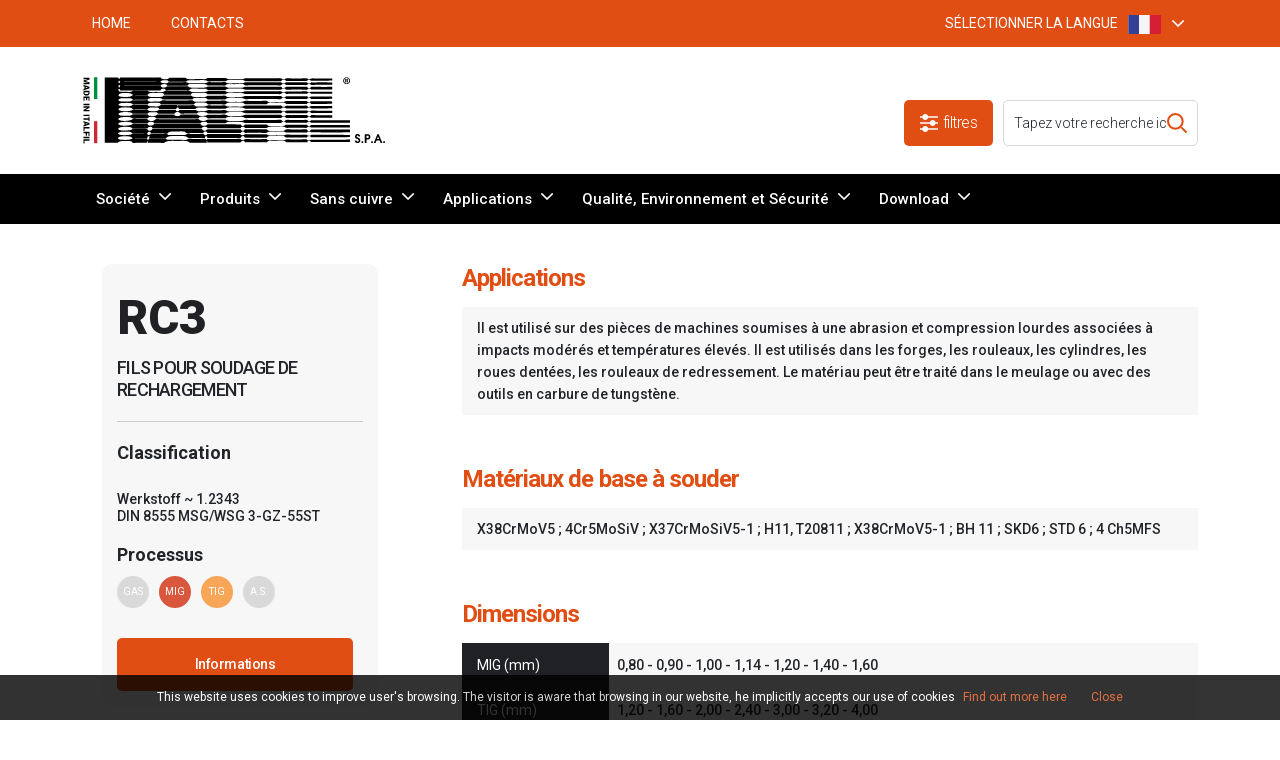

--- FILE ---
content_type: text/html; charset=UTF-8
request_url: https://italfil.com/fr/produits/rechargement/fili-per-saldatura-da-riporto-61b1-fra.php
body_size: 7769
content:
<!DOCTYPE html>
<html lang="en">
<head>
<meta charset="utf-8">
<meta http-equiv="X-UA-Compatible" content="IE=edge">
<meta name="viewport" content="width=device-width, initial-scale=1">
<!-- The above 3 meta tags *must* come first in the head; any other head content must come *after* these tags -->
  <link rel="icon" href="favicon.ico">
  <link rel="canonical" href="https://italfil.com/fr/produits/rechargement/fili-per-saldatura-da-riporto-61b1-fra.php"/>
<title>FILI PER SALDATURA DA RIPORTO</title>
  <meta name="DESCRIPTION" content="" />
  
  
  <link rel="preconnect" href="https://fonts.googleapis.com">
  <link href="/css/lib.css" rel="stylesheet">
  <link href="/css/style.css?ver=1.1" rel="stylesheet">
  <link href="/css/style-child.css?ver=1.1" rel="stylesheet">

<script src="https://code.jquery.com/jquery-3.7.0.min.js"></script>
<script>
      (function(i,s,o,g,r,a,m){i['GoogleAnalyticsObject']=r;i[r]=i[r]||function(){
      (i[r].q=i[r].q||[]).push(arguments)},i[r].l=1*new Date();a=s.createElement(o),
      m=s.getElementsByTagName(o)[0];a.async=1;a.src=g;m.parentNode.insertBefore(a,m)
      })(window,document,'script','https://www.google-analytics.com/analytics.js','ga');

      ga('create', 'UA-97259904-1', 'auto');
      ga('set', 'anonymizeIp', true);
      ga('send', 'pageview');

  </script>
    
<!-- Global site tag (gtag.js) - Google Analytics -->
<script async src="https://www.googletagmanager.com/gtag/js?id=UA-48295693-1"></script>
<script>
  window.dataLayer = window.dataLayer || [];
  function gtag(){dataLayer.push(arguments);}
  gtag('js', new Date());

  gtag('config', 'UA-48295693-1', { 'anonymize_ip': true });
</script>

  <!-- Google Tag Manager -->
  <script>(function(w,d,s,l,i){w[l]=w[l]||[];w[l].push({'gtm.start':new Date().getTime(),event:'gtm.js'});var f=d.getElementsByTagName(s)[0],j=d.createElement(s),dl=l!='dataLayer'?'&l='+l:'';j.async=true;j.src='https://www.googletagmanager.com/gtm.js?id='+i+dl;f.parentNode.insertBefore(j,f);})(window,document,'script','dataLayer','GTM-K54BPJ2');</script>
    <!-- End Google Tag Manager -->
    
  </head>

<body>

<header class="if-header">
  <div class="if-topbar">
    <div class="container">
      <div class="row">
        <div class="col-lg-6 d-none d-lg-block">
          <div class="if-header-inner">
            <ul>
              <li><a href="/fr/">HOME</a></li>
              <li><a href=""></a></li>
              <li><a href="/fr/contacts/">﻿Contacts</a></li>
            </ul>
          </div>
        </div>
        <div class="col-lg-6 col-md-12">
          <div class="if-language">
            <div class="dropdown">
              <button class="btn dropdown-toggle" type="button" id="dropdownMenuButton" data-bs-toggle="dropdown" aria-haspopup="true" aria-expanded="false">
                <i>
                
                <img src="/images/france-flag.jpg" alt="FranÃ§ais"></i>  S&Eacute;LECTIONNER LA LANGUE
              </button>
              <div class="dropdown-menu" aria-labelledby="dropdownMenuButton">
                <a class="dropdown-item" href="/it/prodotti/per-riporti/fili-per-saldatura-da-riporto-61b1-ita.php">Italien <img src="/images/italy-flag.jpg" alt="Italiano"></a>
                <a class="dropdown-item" href="/en/products/hardfacing/rc3-welding-wires-for-hardfacing">Anglais <img src="/images/england-flag.jpg" alt="English"></a>
                <a class="dropdown-item" href="/fr/produits/rechargement/fili-per-saldatura-da-riporto-61b1-fra.php">Fran&ccedil;ais <img src="/images/france-flag.jpg" alt="FranÃ§ais"></a>
                <a class="dropdown-item" href="/de/produkte/auftragsschweisszusatze/rc3-schweissdrahte-fur-hartauftragung">Allemand <img src="/images/Germany-flag.jpg" alt="Deutsch"></a>
                <a class="dropdown-item" href="/ru/products/hardfacing/rc3-oe-y">Russe <img src="/images/Russian-flag.jpg" alt="Ð ÑƒÑÑÐ¾"></a>
              </div>
            </div>
          </div>
        </div>
      </div>
    </div>
  </div>  

  
  


<script type="text/javascript">
function fcheck2() {
  var fm = document.forms["form2"];
  if (fm.Ricerca.value == "" && fm.famiglia.value == "" && fm.applicazioni.value == "'S'" && fm.processi.value == "'S'") {  // && fm.classificazione.value == "" 
    alert("S&eacute;lectionnez au moins un crit&egrave;re de recherche!");
    return false;
  }
  return true;
}
</script>


<nav class="navbar navbar-expand-lg navbar-light">
  <div class="container">
    <div class="it-logo-scerch">
      <a class="navbar-brand" href="/fr/"><img src="/images/logo-italfil.svg" alt="Italfil"></a>

        <div class="navbar-collapse" id="if-main-nav">
          <form method="post" action="/fr/cerca-nel-sito">
            <div class="navbar-collapse-inner">
              <div class="dropdown if-dropdown">
                <button class="btn btn-orang dropdown-toggle" type="button" id="dropdownSearchButton" data-bs-toggle="dropdown" data-bs-auto-close="outside"  aria-haspopup="true" aria-expanded="false">
                  <i class="if-hide"> <img src="/images/filtri-icon.svg" alt="search"> </i>
                  <i class="if-show"> <img src="/images/search-icon-white.svg" alt="search"> </i>
                  filtres
                </button>
                
                <ul class="dropdown-menu" aria-labelledby="dropdownSearchButton">
                  <li class="dropdown">
                    <div class="if-header-search d-flex d-md-none">
                      <input type="text" name="Ricerca" placeholder="Tapez votre recherche ici..." value="">
                      <a href=""><img src="/images/search-icon.svg" alt="search"></a>
                    </div>
                    
                    <select class="form-select dipicon-angle-down" aria-label="Default select example" name="famiglia">
                      <option value="">Produits</option>
                      <option value="2">non alli&egrave;s</option>
                      <option value="3">faiblement alli&egrave;</option>
                      <option value="4">fil de rechargement</option>
                    </select>

                    <select name="applicazioni" class="form-select" aria-label="Default select example">
                      <option value="'S'">Domaines d'application</option>
                      <option value="app_automotive">Automotive and Transportation</option>
                      <option value="app_caldereria">&#65279;Energy</option>
                      <option value="app_pipeline">Pipeline oil & gas</option>
                      <option value="app_MR">Manutenzione e riparazione</option>
                      <option value="app_navale">Navale</option>
                      <option value="app_strutture">Strutture</option>
                    </select>

                    <select name="processi" class="form-select" aria-label="Default select example">
                      <option value="'S'">Processus</option>
                        <option value="fam_GAS">GAS</option>
                        <option value="fam_MIG">MIG</option>
                        <option value="fam_TIG">TIG</option>
                        <option value="fam_AS">A.S.</option>
                    </select>
                    
                  </li>
                </ul>
              </div>
              <div class="if-header-search d-none d-lg-flex">
                <input type="text" name="Ricerca" placeholder="Tapez votre recherche ici">
                <button type="submit" name="BtnRicerca" class="btn btn-orang"><img src="/images/search-icon.svg" alt="search"></button>
              </div>
            </div>
          </form>
        </div>
      </div>
    </div>
  </nav>

  

    <script type="text/javascript">
    $(document).ready(function(){
      $('#form2 select[name="famiglia"] option[value=""]').prop('selected', true);
      $('#form2 select[name="applicazioni"] option[value=""]').prop('selected', true);
      // $('#form2 select[name="classificazione"] option[value=""]').prop('selected', true);
      $('#form2 select[name="processi"] option[value=""]').prop('selected', true);

      $("#BtnReset").click(function(){
        $('input[name="Ricerca"]').val('');
        $('select[name="famiglia"] option[value=""]').prop('selected', true);
        $('select[name="famiglia"] option').prop('disabled', false);
        $('select[name="applicazioni"] option[value="\'S\'"]').prop('selected', true);
        $('select[name="applicazioni"] option').prop('disabled', false);
        $('select[name="processi"] option[value="\'S\'"]').prop('selected', true);
        $('select[name="processi"] option').prop('disabled', false);
      });
    }); 
    </script>


  <nav class="if-navbar-menu">
    <div class="navbar">
      <i class='bx bx-menu dipicon-menu'></i>
      <div class="container">
        <div class="nav-links">
          <div class="sidebar-logo">
            <span class="logo-name">
              <!-- logo -->
              <a class="navbar-brand" href="/fr/"><img src="/images/logo-italfil.svg" alt="Italfil"></a>
            </span>
            <i class='bx bx-x dipicon-cancel'></i>
          </div>
          <ul class="links">
            <li class="d-block d-lg-none"><a href="/fr/" >Home</a></li>

            
            
            
            <li>
              <a href="">﻿Société</a>
              <i class='bx bxs-chevron-down htmlcss-arrow arrow dipicon-angle-down'></i>
              <ul class="htmlCss-sub-menu sub-menu">
                
                <li><a href="/fr/societe/entreprise/">﻿Entreprise</a></li>
                
                <li><a href="/fr/societe/code-d-ethique/">﻿Code d'éthique</a></li>
                
                <li><a href="/fr/societe/italfil-pour-le-social/">﻿ITALFIL pour le Social</a></li>
                
              </ul>
            </li>
            
            
            
            <li>
              <a href="#">﻿Produits</a>
              <i class='bx bxs-chevron-down htmlcss-arrow arrow dipicon-angle-down'></i>
              <ul class="htmlCss-sub-menu sub-menu">
                
                <li><a href="/fr/produits/non-allies/">﻿Non alliés</a></li>
                
                <li><a href="/fr/produits/faiblement-allie/">﻿Faiblement allié</a></li>
                
                <li><a href="/fr/produits/rechargement/">﻿Rechargement</a></li>
                
                <li><a href="/fr/produits/avec-de-l-acier-vert/">﻿Avec de l'Acier Vert</a></li>
                
              </ul>
            </li>
            
            
            
            <li>
              <a href="">﻿Sans cuivre</a>
              <i class='bx bxs-chevron-down htmlcss-arrow arrow dipicon-angle-down'></i>
              <ul class="htmlCss-sub-menu sub-menu">
                
                <li><a href="/fr/sans-cuivre/evo-wires/">﻿EVO wires</a></li>
                
                <li><a href="/fr/sans-cuivre/new-wires/">﻿NEW wires</a></li>
                
              </ul>
            </li>
            
            

            
            <li>
              <a href="#">﻿Applications</a>
              <i class='bx bxs-chevron-down htmlcss-arrow arrow dipicon-angle-down'></i>
              <ul class="htmlCss-sub-menu sub-menu">
                
                <li><a href="/fr/applications/automotive-e-trasporti">﻿Automobile et transport</a></li>
                
                <li><a href="/fr/applications/energia">﻿Énergie</a></li>
                
                <li><a href="/fr/applications/pipeline-oil-gas">﻿Pipeline Oil & Gas</a></li>
                
                <li><a href="/fr/applications/manutenzione-e-riparazione">﻿Entretien et réparation</a></li>
                
                <li><a href="/fr/applications/navale">﻿Naval</a></li>
                
                <li><a href="/fr/applications/strutture">﻿Structures</a></li>
                
              </ul>
            </li>            
            

            
            <li>
              <a href="">﻿Qualité, Environnement et Sécurité</a>
              <i class='bx bxs-chevron-down htmlcss-arrow arrow dipicon-angle-down'></i>
              <ul class="htmlCss-sub-menu sub-menu">
                
                <li><a href="/fr/qualite-environnement-et-securite/politique-de-qualite/">﻿Politique de qualité</a></li>
                
                <li><a href="/fr/qualite-environnement-et-securite/controle-de-la-qualite-de-laboratoire/">﻿Contrôle de la qualité de laboratoire</a></li>
                
                <li><a href="/fr/qualite-environnement-et-securite/choix-des-matieres-premieres/">﻿Choix des matières premières</a></li>
                
                <li><a href="/fr/qualite-environnement-et-securite/technologie-et-developpement/">﻿Technologie et développement</a></li>
                
                <li><a href="/fr/qualite-environnement-et-securite/politique-de-securite-et-environnement/">﻿Politique de Sécurité et Environnement</a></li>
                
                <li><a href="/fr/qualite-environnement-et-securite/reach/">﻿REACH</a></li>
                
                <li><a href="/fr/qualite-environnement-et-securite/rohs/">﻿RoHS</a></li>
                
                <li><a href="/fr/qualite-environnement-et-securite/conflict-minerals/">﻿Conflict Minerals</a></li>
                
                <li><a href="/fr/qualite-environnement-et-securite/certifications/">﻿Certifications</a></li>
                
              </ul>
            </li>
            
            <li>
              <a href="/fr/download/">﻿Download</a>
              <i class='bx bxs-chevron-down htmlcss-arrow arrow dipicon-angle-down'></i>
              <ul class="htmlCss-sub-menu sub-menu">
                
                <li><a href="/fr/download/deplian/">﻿Deplian</a></li>
                
                <li><a href="/fr/download/manutention-et-stockage-des-consommables-de-soudage/manutention-et-stockage-des-consommables-de-soudag-205a1-fra.html">﻿Manutention et Stockage des consommables de soudage</a></li>
                
                <li><a href="/fr/download/guide-d-utilisation-des-fils-de-rechargement/">﻿Guide d'utilisation des fils de rechargement</a></li>
                
                <li><a href="/fr/download/conditions-de-vente/conditions-de-vente">﻿Conditions de vente</a></li>
                
                <li><a href="/fr/download/conditions-generales-dachat/">﻿Conditions generales dachat</a></li>
                
                <li><a href=""></a></li>
                
              </ul>
            </li>
            
            
            
            <li class="d-block d-lg-none"><a href=""></a></li>
            <li class="d-block d-lg-none"><a href="/fr/contacts/">﻿Contacts</a></li>        
            
        

          </ul>
        </div>
      </div>
    </div>
  </nav>
</header>

<!--SitEngine Stp -->  
<section class="if-product-legati-section">
  <div class="container">
    <div class="if-product-listing">
      <div class="row">
      
<div class="col-lg-4">
  <div class="if-prod-list-box if-prod-detail-box">
    <div class="if-prod-detail-box-in">
      <div class="if-flex-col">
        <div class="if-flex-col-in">
          <div class="if-pro-heading">RC3</div>
          <div class="if-font18"><h1>FILS POUR SOUDAGE DE RECHARGEMENT</h1></div>
        </div>
      </div>

      <div class="if-diveder"></div>
      <div class="if-flex-col">
        <div class="if-flex-col-in">
          <div class="if-font18"><b>Classification</b></div>
          <div class="if-font14">            <br>Werkstoff ~ 1.2343 <br> DIN 8555 MSG/WSG 3-GZ-55ST</div>
        </div>
      </div>

      <div class="if-diveder d-flex d-lg-none if-none"></div>
      <div class="if-flex-col">
        <div class="if-flex-col-in">
          <div class="if-font18"><b>Processus</b></div>
          <div class="if-pro-circle">
            <span class="if-pro-color grey">GAS</span>
            <span class="if-pro-color orang">MIG</span>
            <span class="if-pro-color yellow">TIG</span>
            <span class="if-pro-color grey">A.S.</span>
          </div>
        </div>
      </div>
    </div>
    <button type="button" class="btn btn-orang" data-bs-toggle="modal" data-bs-target="#fl_Modal">Informations</button>
  </div>
</div>
          
<div class="col-lg-8">
  <div class="if-prod-detail-outer">

    <div class="if-prod-detail-content">
      <div class="if-font24"><h2>Applications</h2></div>
      <div class="if-bg-grey"><p>Il est utilis&eacute; sur des pi&egrave;ces de machines soumises &agrave; une abrasion et compression lourdes associ&eacute;es &agrave; impacts mod&eacute;r&eacute;s et temp&eacute;ratures &eacute;lev&eacute;s. Il est utilis&eacute;s dans les forges, les rouleaux, les cylindres, les roues dent&eacute;es, les rouleaux de redressement. Le mat&eacute;riau peut &ecirc;tre trait&eacute; dans le meulage ou avec des outils en carbure de tungst&egrave;ne.</p></div>
    </div>

    <div class="if-prod-detail-content">
      <div class="if-font24"><h2>Matériaux de base à souder</h2></div>
        <p class="if-bg-grey">X38CrMoV5 ; 4Cr5MoSiV ; X37CrMoSiV5-1 ; H11, T20811 ; X38CrMoV5-1 ; BH 11 ; SKD6 ; STD 6 ; 4 Ch5MFS</p>
    </div>

    <div class="if-prod-detail-content">
      <div class="if-font24"><h2>Dimensions</h2></div>
      
            <div class="if-prod-detail-grid">
        <span class="if-bg-black w-20">MIG (mm)</span>
        <p class="if-bg-grey p-2 w-80">0,80&nbsp;-&nbsp;0,90&nbsp;-&nbsp;1,00&nbsp;-&nbsp;1,14&nbsp;-&nbsp;1,20&nbsp;-&nbsp;1,40&nbsp;-&nbsp;1,60</p>
      </div>
                        <div class="if-prod-detail-grid">
        <span class="if-bg-black w-20">TIG (mm)</span>
        <p class="if-bg-grey p-2 w-80">1,20&nbsp;-&nbsp;1,60&nbsp;-&nbsp;2,00&nbsp;-&nbsp;2,40&nbsp;-&nbsp;3,00&nbsp;-&nbsp;3,20&nbsp;-&nbsp;4,00</p>
      </div>
          </div>

    <div class="if-prod-detail-content">
      <div class="if-font24"><h2>Les procédés de soudage</h2></div>
                  <div class="if-prod-detail-grid">
        <span class="if-bg-black w-50">Protection</span>
        <p class="if-bg-grey p-2 w-50">MIG: M21 Mixture and similar  / TIG: I1 (Argon)</p>
      </div>
                  <div class="if-prod-detail-grid border-top">
        <span class="if-bg-black w-50">Courant et Polarité</span>
        <p class="if-bg-grey p-2 w-50">MIG: DC+ / TIG: DC-</p>
      </div>
                        <div class="if-prod-detail-grid border-top">
        <span class="if-bg-black w-50">Température de préchauffage</span>
        <p class="if-bg-grey p-2 w-50">370Â° C</p>
      </div>
                      </div>

    <div class="if-prod-detail-content">
      <div class="if-font24"><h2>Analyse chimique moyenne</h2></div>
      <div class="if-prod-detail-grid flex-column-none">
        <div class="if-bg-black if-th-head-col">
          <div class="if-col-1 w-10">C%</div> 
          <div class="if-col-1 w-10">Si%</div> 
          <div class="if-col-1 w-10">Mn%</div> 
          <div class="if-col-1 w-10">P%</div> 
          <div class="if-col-1 w-10">S%</div>          <div class="if-col-1 w-10">Cu%</div>          <div class="if-col-1 w-10">Cr%</div>          <div class="if-col-1 w-10">Ni%</div>          <div class="if-col-1 w-10">Mo%</div>                                                                                                              <div class="if-col-1 w-10">Ti%</div>                  </div>
        
        <div class="if-bg-grey if-tb-col">
          <div class="if-col-1 w-10">0,37</div> 
          <div class="if-col-1 w-10">0,40</div>          <div class="if-col-1 w-10">1,10</div> 
          <div class="if-col-1 w-10">< 0,030</div>          <div class="if-col-1 w-10">< 0,020</div> 
          <div class="if-col-1 w-10">< 0,35</div>          <div class="if-col-1 w-10">7,00</div> 
          <div class="if-col-1 w-10">< 0,20</div>          <div class="if-col-1 w-10">2,20</div> 
                     
           
           
           
           
           
           
           
           
          <div class="if-col-1 w-10">0,30</div> 
                  </div>
      </div>
      <p class="ps-0 pe-0">La valeur du cuivre (Cu) comprenant le revêtement de surface</p>
    </div>

    <div class="if-prod-detail-content">
      <div class="if-font24"><h2>Caractéristiques mécaniques type du dépôt.</h2></div>
      <div class="if-prod-detail-grid flex-column">

        <div class="if-bg-black if-th-head-col flex-col-none">
           
           
           
           
                                         
           
                    <div class="if-col-1 w-30 text-center">Hardness</div>          <div class="if-col-1 w-30 text-center">Hardness</div>        </div>

        <div class="if-bg-grey if-tb-col flex-col-none">
           
           
           
           
                                         
           
                    <div class="if-col-1 w-30 text-center">HB</div>          <div class="if-col-1 w-30 text-center">HRC</div>        </div>
        
        <div class="if-bg-grey if-tb-col border-top flex-col-none">
           
                     
                     
                               
                     
          <div class="if-col-1 w-30 text-center">540 - 590</div>          <div class="if-col-1 w-30 text-center">52 - 57</div>        </div>
      </div>
      <p class="ps-0 pe-0">
                  Les caractéristiques mécaniques sont indicatives et peuvent varier selon la coulée du matériau de base, le gaz de protection, les paramètres de soudage et d'autres facteurs complementaires.      
                
        </p>
    </div>

    <div class="if-prod-detail-content">
      <div class="if-font24"><h2>Approbations</h2></div>
      <p class="if-bg-grey">Contactez-ITALFIL</p>
    </div>

    <div class="if-prod-detail-content">
    <div class="if-font24"><h2>Domaines d'application</h2></div>
      <div class="row">

        

                    
          

                  

           
                      <div class="col-md-4">
          <div class="if-prod-circle-img">
            <img src="/images/Manutenzione.jpg" alt="Manutenzione e riparazione" class="if-image--cover">
            <div class="if-font14"><b>Manutenzione e riparazione</b></div>
          </div>
          </div>
          

                  

          
      </div>
    </div>

  </div>
</div>

<script type="text/javascript">
function checkEmail(val) {
  if(!(/^\w+([\.-]?\w+)*@\w+([\.-]?\w+)*(\.\w{2,4})+$/.test(val))){
    return false;
  }
  return true;
}
function fcheck(){
  var fm = document.forms["infoForm"];
  if (!checkEmail(fm.email.value)) {
    alert('Mettre une addresse e-mail correcte');
    return false;
  }
  //antispam
  if(fm.randomword.value.toLowerCase() != cRandomWord.toLowerCase()) {
    alert('Tapez le code affiché');
    fm.randomword.focus();
    return false;   
  }
  else if(!fm.privacy.checked){
      window.alert('En refusant le consentement au traitement des données personnelles, il ne sera pas possible de procéder à l'envoi du formulaire');
      return false;
  }
  else{
    fm.action="/ecomm/libs/sendInfoRequest.php";
    return true;
  }
}
</script>
<script type="text/javascript" src="https://php.telemar.it/captcha/libs/captcha/captcha.js"></script>

<div class="modal fade" id="fl_Modal" tabindex="-1" role="dialog" aria-labelledby="myModalLabel">
  <div class="modal-dialog" role="document">
    <form name="infoForm" id="infoForm" class="modal-content" action="" onsubmit="return(fcheck())" method="post">
      <div class="modal-header">
        <button id="closeBtn" type="button" class="close" aria-label="Close"><span aria-hidden="true" data-bs-dismiss="modal">×</span></button>
        <div class="modal-title" id="myModalLabel">Informations</div>
      </div>
      <div class="modal-body">
        <div class="sub_head">Remplir les donnée demandées</div>
        <div class="fl_form">
          <div class="form-horizontal">
             <div class="form-group">
             <div class="row">
                <div class="col-sm-12">
                   <input type="text" name="prodotto" class="form-control" placeholder="Prodotto" value="RC3 - FILS POUR SOUDAGE DE RECHARGEMENT" readonly>
                   <input type="hidden" name="codeProd" value="RC3">
                   <input type="hidden" name="descProd" value="FILS POUR SOUDAGE DE RECHARGEMENT ">
                </div>
                <div class="col-sm-6">
                   <input type="text" name="nome"  placeholder="Nom et Prénom" required>
                </div>
                <div class="col-sm-6">
                   <input type="text" name="azienda" placeholder="Société" required>
                </div>
                <div class="col-sm-6">
                   <input type="text" name="email" placeholder="E-mail" required>
                </div>
                <div class="col-sm-6">
                   <input type="text" name="telefono" placeholder="Téléphone/Mobile" required>
                </div>
                <div class="col-sm-6">
                   <input type="text" name="provincia" placeholder="Province" required>
                </div>
                <div class="col-sm-6">
                   <input type="text" name="nazione" placeholder="Nation" required>
                </div>
                <div class="col-sm-12">
                   <textarea name="messaggio" placeholder="Message" rows="8" style="height:100px"></textarea>
                </div>
              </div>
            </div>
          </div>
        </div>
          <div class="form-group col-sm-12">
              <div class="form-check mb-3">
                  <input class="form-check-input" type="checkbox" value="S" name="privacy">
                  <label class="form-check-label" for="flexCheckDefault">
                      The collected data will be processed in accordance with art. 13 D. LGS. 196/2003 (Italian) on the protection of the <a style="color:#E14E14;font-weight:600;" href="/fr/utility/privacy"><u>privacy</u></a>                  </label>
              </div>
          </div>
        <div class="captcha">
          <div class="row">
          <div class="col-sm-5"><strong>Tapez le code affiché:</strong></div>
          <div class="col-sm-4">
              <img id="randomimage" src="https://php.telemar.it/captcha/libs/captcha/loading.gif" style="max-width: 80px;height:auto" />
              <img id="btnRefreshImg" name="btnRefreshImg" src="https://php.telemar.it/captcha/libs/captcha/reload.gif" onclick="captchaRefreshImage()" title="refresh testo immagine" />  
              <script type="text/javascript">captchaRefreshImage();</script>
          </div>
          <div class="col-sm-3">
              <input type="text" class="form-control" id="randomword" name="randomword" value="" />  
          </div>
        </div>
        </div>
      </div>
      <div class="modal-footer">
        <button type="submit" class="btn btn-orang">Envoyez la demande  <i class="glyphicon glyphicon-chevron-right"></i></button>
      </div>
    </form>
  </div>
</div>       
      </div>
    </div>
  </div>
</section>

<section class="if-product-rechied-section">
  <div class="container">
    <div class="if-product-rechied">
    <div class="if-small-text">INFORMATIONS</div>
    <div class="if-font32">Souhaitez-vous recevoir des informations sur ce produit?</div>
    <a href="/fr/contacts/" class="if-btn-orang ">CONTACTEZ-NOUS MAINTENANT <i class="dipicon-angle-right"></i></a>
    </div>
  </div>
</section>
<!--SitEngine StpEnd -->

<footer class="if-footer">
  <div class="container">
    <div class="if-footer-menu-main">
      <div class="row">

        <div class="col-lg-2 col-md-4">
          <div class="if-f-menu">
            <h4>Liens utiles</h4>
            <ul>
              <li><a href="/fr/societe/entreprise/">﻿Entreprise</a></li>
              <li><a href="/fr/societe/code-d-ethique/">﻿Code d'éthique</a></li>
              <li><a href="/fr/societe/italfil-pour-le-social/">﻿ITALFIL pour le Social</a></li>
              <li><a href=""></a></li>
              
            </ul>
          </div>
        </div>

        <div class="col-lg-2 col-md-4">
          <div class="if-f-menu">
            <h4>Produits</h4>
            <ul>
              
              
              <li><a href="/fr/produits/non-allies/">﻿Non alliés</a></li>
              
              <li><a href="/fr/produits/faiblement-allie/">﻿Faiblement allié</a></li>
              
              <li><a href="/fr/produits/rechargement/">﻿Rechargement</a></li>
              
              <li><a href="/fr/produits/avec-de-l-acier-vert/">﻿Avec de l'Acier Vert</a></li>
              
               
            </ul>
          </div>
        </div>

        <div class="col-lg-2 col-md-4">
          <div class="if-f-menu">
            <h4>COPPER FREE</h4>
            <ul>
              
              
              <li><a href="/fr/sans-cuivre/evo-wires/">﻿EVO wires</a></li>
              
              <li><a href="/fr/sans-cuivre/new-wires/">﻿NEW wires</a></li>
              
              
            </ul>
          </div>          
        </div>
          
        <div class="col-lg-2 col-md-4">
          <div class="if-f-menu">
            <h4>Domaines d'application</h4>
            <ul>
              
              
              <li><a href="/fr/applications/automotive-e-trasporti">﻿Automobile et transport</a></li>
              
              <li><a href="/fr/applications/energia">﻿Énergie</a></li>
              
              <li><a href="/fr/applications/pipeline-oil-gas">﻿Pipeline Oil & Gas</a></li>
              
              <li><a href="/fr/applications/manutenzione-e-riparazione">﻿Entretien et réparation</a></li>
              
              <li><a href="/fr/applications/navale">﻿Naval</a></li>
              
              <li><a href="/fr/applications/strutture">﻿Structures</a></li>
              
              
            </ul>
          </div>
        </div>

        <div class="col-lg-2 col-md-4">
          <div class="if-f-menu">
            <h4>Contacts</h4>
            <ul>
              <li><a href="mailto:info@italfil.com">info@italfil.com</a></li>
              <li><a href="tel:+390499426197">+39 049 9426197</a></li>
              <li><a href="fax:+390499429210">+39 049 9429210</a></li>
              <li><a href="mailto:amministrazione@pec.italfil.com">PEC: amministrazione@pec.italfil.com</a></li>
            </ul>
          </div>          
        </div>

        <div class="col-lg-2 col-md-4">
          <div class="if-f-menu">
            <h4></h4>
            <ul>
              <li class="pb-1"><b>Si�ge social, bureaux administratifs et exp�ditions en entrep�t n.2</b></li>
              <li class="pb-3">Via dell'Industria, 21<br>35010 Gazzo Padovano (PD) Italie</li>
              <li class="pb-1"><b>Usine de fabrication n.1</b></li>
              <li>Via Ospitale, 1/A<br>35010 Carmignano di Brenta (PD) Italie</li>
            </ul>
          </div>
        </div>
      </div>
    </div>
        
  </div>
</footer>

<div class="if-copy-right">
  <div class="container">
    <div class="row if-col-rev">
      <div class="col-12 col-lg-6">
        <p><script type="text/JavaScript">
<!--
  var copyright=new Date();
  var update=copyright.getFullYear();
  document.write(" &copy; "+ update +" ");
-->
</script> ITALFIL S.p.A. | P. I. 01000530285</a></p>
      </div>
      <div class="col-12 col-lg-6 text-end">
        <p>Realizzato da <a href="https://digital.axera.it/" target="_blank">Axera Web & Digital</a> |  <a href="/fr/utility/privacy">Privacy e cookie policy</a></p>
      </div>
    </div>
  </div>
</div>
    

<script src="/js/jquery-3.7.0.min.js"></script>
<script src="/js/popper.min.js"></script>
<script src="/js/bootstrap.min.js"></script>
<script src="/js/slick.min.js"></script>
<script src="/js/comman.js"></script>

 <!-- cookie -->
<script src="/js/cookiechoices.js"></script>
<script>
  document.addEventListener('DOMContentLoaded', function(event) {
    
    cookieChoices.showCookieConsentBar('This website uses cookies to improve user\'s browsing. The visitor is aware that browsing in our website, he implicitly accepts our use of cookies', 'Close', 'Find out more here', '/en/utility/information-about-cookies-157a1-eng.html');
    
  });
</script>
  
<!-- Google Tag Manager (noscript) -->
<noscript><iframe src="https://www.googletagmanager.com/ns.html?id=GTM-K54BPJ2" height="0" width="0" style="display:none;visibility:hidden"></iframe></noscript>
<!-- End Google Tag Manager (noscript) -->


</body>
</html>


--- FILE ---
content_type: text/css
request_url: https://italfil.com/css/style.css?ver=1.1
body_size: 7247
content:
@import url("https://fonts.googleapis.com/css2?family=Roboto:wght@300;400;500;700;900&display=swap");nav .navbar{height:100%;width:100%;background:#000;display:flex;align-items:center;justify-content:space-between;margin:auto;padding:0;color:#ffffff}nav .navbar .nav-links{line-height:40px;height:100%}nav .navbar .links{display:flex}nav .navbar .links li{position:relative;display:flex;align-items:center;justify-content:space-between;list-style:none;padding:5px 14px}nav .navbar .links li a{height:100%;text-decoration:none;white-space:nowrap;color:#fff;font-size:15px;font-weight:500}nav .navbar .links li a.if-over-color:hover{color:#E14E14}nav .navbar .links li .arrow{height:100%;width:22px;line-height:40px;text-align:center;display:inline-block;color:#fff;transition:all 0.3s ease}nav .navbar .links li .sub-menu{position:absolute;top:50px;left:0;line-height:40px;background:#ffffff;display:none;z-index:2;padding:15px 0;color:#000;border:solid 1px #ccc}nav .navbar .links li:hover{color:#E14E14}nav .navbar .links li:hover .htmlCss-sub-menu{display:block;border:none}nav .navbar .links li:hover .js-sub-menu{display:block}.navbar .links{margin:0;padding:0}.navbar .links li .sub-menu li{padding:0 22px;border-bottom:1px solid rgba(255,255,255,0.1)}.navbar .links li .sub-menu a{color:#000;font-size:15px;font-weight:500;line-height:30px}.navbar .links li .sub-menu a:hover{color:#E14E14}.navbar .links li .sub-menu .more-arrow{line-height:40px}.navbar .links li .sub-menu .more-sub-menu{position:absolute;top:0;left:100%;border-radius:0 4px 4px 4px;z-index:1;display:none}.navbar .nav-links .sidebar-logo{display:none}.navbar .bx-menu{display:none}.links li i.dipicon-angle-down::before{font-size:22px;font-weight:500}.links li:hover .htmlcss-arrow{transform:scale(1, -1)}.links li:hover .js-arrow{transform:scale(1, -1)}.links li .sub-menu .more:hover .more-sub-menu{display:block}@media (max-width: 991px){nav .navbar{max-width:47px;padding:4px 7px;background-color:#E14E14;margin:10px 15px;border-radius:3px}nav .navbar .links li{padding:15px 10px;white-space:nowrap}nav .navbar .links li a{font-size:24px;color:#000;font-weight:600;padding:20px 0;border:0}.if-navbar-menu{margin-top:-74px}}@media (max-width: 991px){.navbar .bx-menu{display:block}.navbar .bx-menu.dipicon-menu{color:#fff;font-weight:300;font-size:34px}.navbar .bx-menu.dipicon-menu::before{margin:0}.navbar .nav-links .sidebar-logo{display:flex;align-items:center;justify-content:space-between}.navbar .nav-links .sidebar-logo .navbar-brand img{max-width:180px;width:100%;margin:0 auto 0 -70px}.navbar .links li.show .sub-menu{display:block !important;border:0}.navbar .links li .sub-menu a{font-size:20px}.navbar .links li .sub-menu .more-sub-menu{display:none;position:relative;left:0;display:none}.navbar .links li .sub-menu .more-sub-menu li{display:flex;align-items:center;justify-content:space-between}.navbar .links li .sub-menu .more span{display:flex;align-items:center}.navbar .nav-links.show1 .links .htmlCss-sub-menu{display:block;border:0}.navbar .nav-links.show1 .links .htmlcss-arrow{transform:scale(1, -1)}.navbar .nav-links.show3 .links .js-sub-menu{display:block}.navbar .nav-links.show3 .links .js-arrow{transform:scale(1, -1)}.navbar .nav-links.show2 .links .more .more-sub-menu{display:block}.navbar .nav-links.show2 .links .more-arrow{transform:rotate(90deg)}nav .navbar .nav-links{position:fixed;top:0;left:-100%;display:block;max-width:100%;width:100%;background:#ffffff;line-height:40px;padding:20px;box-shadow:0 5px 10px rgba(0,0,0,0.2);transition:all 0.5s ease;z-index:1000;color:#000}nav .navbar .links{display:block;margin-top:20px}nav .navbar .links li{display:block}nav .navbar .links li .arrow{line-height:40px;color:#000}nav .navbar .links li .sub-menu{position:relative;top:0;box-shadow:none;display:none}nav .navbar .links li .sub-menu li{border-bottom:none}nav .navbar .links li:hover .htmlCss-sub-menu{display:none}nav .navbar .links li:hover .js-sub-menu{display:none}.sidebar-logo .logo-name{font-size:25px;color:#fff}.sidebar-logo i{font-size:25px;color:#000000}.sidebar-logo i.dipicon-cancel::before{color:#000;font-size:30px;font-weight:300}.links li:hover .htmlcss-arrow{transform:rotate(0deg)}.links li:hover .js-arrow{transform:rotate(0deg)}.links li .sub-menu .more:hover .more-sub-menu{display:none}}@media (max-width: 370px){nav .navbar .nav-links{max-width:100%}}body{font-family:'Roboto', sans-serif;font-size:16px;font-weight:400;line-height:25px;color:#212529;-webkit-font-smoothing:antialiased}input[type="text"],input[type="email"],input[type="password"]{height:60px;width:100%;border:solid 2px rgba(13,110,253,0.1);padding:5px 15px;color:rgba(0,0,0,0.8);font-weight:500;margin:0 0 11px 0;transition:all 0.3s ease-in-out;border-radius:3px}@media (prefers-reduced-motion: reduce){input[type="text"],input[type="email"],input[type="password"]{transition:none}}input[type="text"]:-ms-input-placeholder,input[type="email"]:-ms-input-placeholder,input[type="password"]:-ms-input-placeholder{color:rgba(0,0,0,0.8)}input[type="text"]:-moz-placeholder,input[type="email"]:-moz-placeholder,input[type="password"]:-moz-placeholder{color:rgba(0,0,0,0.8)}input[type="text"]::-moz-placeholder,input[type="email"]::-moz-placeholder,input[type="password"]::-moz-placeholder{color:rgba(0,0,0,0.8)}input[type="text"]::-webkit-input-placeholder,input[type="email"]::-webkit-input-placeholder,input[type="password"]::-webkit-input-placeholder{color:rgba(0,0,0,0.8)}@media (max-width: 599px){input[type="text"],input[type="email"],input[type="password"]{height:50px}}input[type="text"]:focus,input[type="email"]:focus,input[type="password"]:focus{border:solid 2px #0d6efd;outline:0 !important}input[type="text"]:not(.error)+span+label,input[type="email"]:not(.error)+span+label,input[type="password"]:not(.error)+span+label{font-size:0}input[type="text"]:-ms-input-placeholder,input[type="email"]:-ms-input-placeholder,input[type="password"]:-ms-input-placeholder{color:#0d6efd}input[type="text"]:-moz-placeholder,input[type="email"]:-moz-placeholder,input[type="password"]:-moz-placeholder{color:#0d6efd}input[type="text"]::-moz-placeholder,input[type="email"]::-moz-placeholder,input[type="password"]::-moz-placeholder{color:#0d6efd}input[type="text"]::-webkit-input-placeholder,input[type="email"]::-webkit-input-placeholder,input[type="password"]::-webkit-input-placeholder{color:#0d6efd}textarea{overflow:auto;border:solid 2px rgba(13,110,253,0.1);border-radius:3px;padding:19px;margin:0 0 15px 0;font-weight:500;width:100%;transition:all 0.3s ease-in-out}@media (prefers-reduced-motion: reduce){textarea{transition:none}}textarea:-ms-input-placeholder{color:rgba(0,0,0,0.8)}textarea:-moz-placeholder{color:rgba(0,0,0,0.8)}textarea::-moz-placeholder{color:rgba(0,0,0,0.8)}textarea::-webkit-input-placeholder{color:rgba(0,0,0,0.8)}@media (max-width: 599px){textarea{padding:10px}}textarea:focus{border:solid 2px #0d6efd;outline:0 !important}textarea:-ms-input-placeholder{color:#0d6efd}textarea:-moz-placeholder{color:#0d6efd}textarea::-moz-placeholder{color:#0d6efd}textarea::-webkit-input-placeholder{color:#0d6efd}h1,h2,h3,h4,h5,h6{margin:0 0 20px;color:#0d6efd;line-height:1.2}h1.grey,h2.grey,h3.grey,h4.grey,h5.grey,h6.grey{color:#F7F7F7}h1,h2,h3,h4{letter-spacing:-0.04em;font-weight:400}h1{font-size:52px}@media (max-width: 767px){h1{font-size:32px}}h2{font-size:48px}@media (max-width: 767px){h2{font-size:27px}}h3{font-size:32px}@media (max-width: 991px){h3{font-size:27px}}h4{font-size:30px}@media (max-width: 991px){h4{font-size:25px}}h5{font-size:20px;font-weight:500;line-height:1.5}h6{font-size:18px;font-weight:500;line-height:28px;margin-bottom:10px}a{color:#202124;text-decoration:none}a:hover{color:#202124;text-decoration:none}hr{margin:45px 0 43px 0;border-top:1px solid rgba(13,110,253,0.2)}@media (max-width: 767px){hr{margin:35px 0}}.bg-01{background-image:url(../images/bg_01.jpg)}.pad-s-50{padding-left:50px}@media (max-width: 767px){.pad-s-50{padding-left:20px}}.pad-s-100{padding-left:100px}@media (max-width: 767px){.pad-s-100{padding-left:50px}}.pad-e-50{padding-right:50px}@media (max-width: 767px){.pad-e-50{padding-right:50px}}.pad-tb-60{padding:60px 0}@media (max-width: 767px){.pad-tb-60{padding:30px 0}}.if-bg-grey{background:#F7F7F7}.if-bg-black{background:#202124;color:#fff}.orang{background:#E14E14}.yellow{background:#F7A557}.green{background:#C7B914}.grey{background:#D9D9D9}.if-text-green{color:#3EA426}.if-small-text{font-size:14px;letter-spacing:4px;color:#E14E14;font-weight:500}.if-small-text img{width:20px;height:20px;margin-right:10px}.if-main-heading{font-size:48px;line-height:58px;color:#202124;font-weight:800;margin:20px 0}@media (max-width: 991px){.if-main-heading{font-size:40px;line-height:48px}}@media (max-width: 767px){.if-main-heading{font-size:28px;line-height:34px;margin:10px 0}}.if-sub-heading{font-size:24px;line-height:29px;color:#777;font-weight:600;margin-bottom:20px}@media (max-width: 991px){.if-sub-heading{font-size:21px;line-height:24px}}@media (max-width: 767px){.if-sub-heading{font-size:18px}}p{font-size:14px;line-height:22px;font-weight:500;margin:0}.if-font14{font-size:14px;line-height:22px;font-weight:500}.if-font16{font-size:16px;line-height:22px;font-weight:500}.if-font18{font-size:18px;line-height:22px;font-weight:500}.if-font24{font-size:24px;line-height:29px;font-weight:500}@media (max-width: 767px){.if-font24{font-size:18px;line-height:22px}}.if-font32{font-size:32px;line-height:38px;font-weight:600}@media (max-width: 767px){.if-font32{font-size:24px;line-height:29px}}.if-btn-orang{background:#E14E14;font-size:14px;padding:20px 40px;color:#fff !important;text-decoration:none;border-radius:5px;font-weight:500;display:inline-block;margin-top:20px}@media (max-width: 767px){.if-btn-orang{padding:15px 30px}}.if-btn-orang:hover{background:#000;color:#fff}.if-btn-green{font-size:14px;padding:0;color:#3EA426;text-decoration:none;border-radius:5px;font-weight:500;margin-top:20px;position:relative;display:block}.if-btn-green:hover{color:#E14E14}.if-btn-green.dipicon-angle-right::before{left:90px;position:absolute;font-size:22px}.w-10{width:10%}@media (max-width: 767px){.w-10{width:100%;padding:10px 15px;text-align:center;border-bottom:solid 1px #666}}.w-20{width:20%}.w-30{width:30%}.w-40{width:40%}.w-50{width:50%}.w-60{width:60%}.w-70{width:70%}.w-80{width:80%}.w-90{width:90%}.w-100{width:100%}.btn.btn-default{border-radius:3px;letter-spacing:-0.03em;color:white;background:#E14E14;font-size:16px;padding:10px 37px;border-color:#E14E14;font-weight:600;border-radius:0;transition:all 0.3s ease-in-out}@media (prefers-reduced-motion: reduce){.btn.btn-default{transition:none}}.btn.btn-default:hover{background:white;color:#212529}.btn.btn-orang{border-radius:3px;letter-spacing:-0.03em;color:white;background:#E14E14;font-size:16px;padding:10px 15px;font-weight:300;margin-right:10px;display:flex;align-items:center;justify-content:center;border-radius:5px;transition:all 0.3s ease-in-out}@media (prefers-reduced-motion: reduce){.btn.btn-orang{transition:none}}.btn.btn-orang:hover{background:#202124;color:#fff}.btn.btn-orang i{margin-right:5px}.btn.btn-orang::after{display:none}.bootstrap-select{width:100% !important;margin-bottom:15px}.bootstrap-select.open>.btn-default.dropdown-toggle{color:#0d6efd;background-color:white;border-color:rgba(13,110,253,0.1)}.bootstrap-select select{position:absolute;left:0;top:0;width:0;height:0;border:none;opacity:0}.bootstrap-select .dropdown-toggle .filter-option{vertical-align:middle;letter-spacing:0.01em;line-height:26px;color:#0d6efd}.bootstrap-select .btn{width:100%;text-align:left;position:relative;border:none;outline:none !important;border-radius:0;padding:16px 15px;font-size:16px;font-weight:500;background-color:white;color:#0d6efd;font-weight:500;border:solid 2px rgba(13,110,253,0.1);border-radius:3px}.bootstrap-select .btn:hover,.bootstrap-select .btn:focus,.bootstrap-select .btn:active{outline:none !important}.bootstrap-select .btn:after{position:absolute;right:20px;top:50%;margin-top:-3px;color:#9b9b9b}.bootstrap-select .dropdown-menu{width:100%;border:solid 2px rgba(13,110,253,0.1);border-radius:0;background:white;top:94%}.bootstrap-select .dropdown-menu.inner{position:static;display:block;border:none;border-radius:0;background:none}.bootstrap-select .dropdown-menu.inner li:after{content:'';width:calc(100% - 24px);margin-left:12px;display:block;height:1px;background:#ebebeb}.bootstrap-select .dropdown-menu.inner li:last-child:after{display:none}.bootstrap-select .dropdown-menu.inner li a{display:block;color:#0d6efd;font-size:16px;font-weight:500;padding:13px 12px}.bootstrap-select .dropdown-menu.inner li a:hover,.bootstrap-select .dropdown-menu.inner li a:focus,.bootstrap-select .dropdown-menu.inner li a:active{background:rgba(13,110,253,0.1);color:#0d6efd}.bootstrap-select .dropdown-menu.inner li.selected a{background:rgba(13,110,253,0.1);outline:none}.bootstrap-select .dropdown-menu.inner li.selected:after{display:none}.bootstrap-select .dropdown-menu.open{border-top:solid 1px rgba(79,83,183,0.1)}.dropdown-menu-dark .dropdown-item:hover,.dropdown-menu-dark .dropdown-item:focus{background-color:transparent}.alert{border:none;color:white;font-weight:500;padding:17px 20px}.alert-success{background-color:#197b30}.alert-danger{background-color:#bb0b10}.navbar .navbar-brand{height:auto;padding-top:0;padding-bottom:0}.navbar .navbar-nav{margin-left:30px}@media (max-width: 991px){.navbar .navbar-nav{margin-left:0}}.navbar .navbar-nav .nav-item .nav-link{padding-right:1rem;padding-left:1rem;outline:none !important;transition:all 0.2s linear;color:#212529;font-size:16px}.navbar .navbar-nav .nav-item .nav-link:hover{color:#E14E14}@media (max-width: 1200px){.navbar .navbar-nav .nav-item .nav-link{padding:14px}}@media (max-width: 991px){.navbar .navbar-nav .nav-item .nav-link{padding-left:0}}.navbar .navbar-nav .nav-item .nav-link:before{display:none}.navbar .navbar-nav .nav-item.dropdown .nav-link{padding-right:1rem;transition:all 0.2s linear}.navbar .navbar-nav .nav-item.dropdown .nav-link::after{display:none}.navbar .navbar-nav .nav-item.dropdown .nav-link::before{content:'\62';position:absolute;right:13px;top:10px;font-family:"acro";font-size:10px;transition:all 0.2s linear}.navbar .navbar-nav .nav-item.show .nav-link::before{transform:rotate(-180deg);transition:all 0.2s linear}.navbar .navbar-nav .nav-item .dropdown-menu{border:none;box-shadow:0 0 30px 0 rgba(0,0,0,0.1);margin-top:25px;padding:15px}@media (max-width: 991px){.navbar .navbar-nav .nav-item .dropdown-menu{border:none;box-shadow:none;margin-top:0;padding:15px;background-color:#f5f5f5}}header.if-header{width:100%;margin-bottom:0}@media (max-width: 767px){header.if-header{margin-bottom:0px}}header.if-header .if-topbar{background:#E14E14}@media (max-width: 767px){header.if-header .if-topbar{margin-bottom:0px}}header.if-header .if-language{display:flex;justify-content:flex-end;align-items:center}@media (max-width: 767px){header.if-header .if-language{align-items:center;justify-content:center}}header.if-header .if-language .dropdown button{font-size:14px;color:#fff;text-transform:uppercase;display:flex;flex-direction:row-reverse;align-items:center;justify-content:space-between}header.if-header .if-language .dropdown button::after{display:none}header.if-header .if-language .dropdown button::before{content:'\f107';color:#fff;font-size:22px;font-family:"dipicon";margin-left:10px;transform:rotate(0deg)}header.if-header .if-language .dropdown button i{padding:0 0 0 10px}header.if-header .if-language .dropdown .dropdown-menu{border-radius:0;padding:0;width:100%}header.if-header .if-language .dropdown .dropdown-menu .dropdown-item{font-size:14px;color:#E14E14;display:flex;align-items:center;justify-content:space-between}header.if-header .if-language .dropdown .dropdown-menu .dropdown-item:hover{color:#fff;background-color:#E14E14}header.if-header .if-language .dropdown .dropdown-menu .dropdown-item.active{color:#fff;background-color:#E14E14}header.if-header .if-header-inner{display:flex;width:100%;padding:10px 0;align-items:center;justify-content:flex-start}@media (max-width: 1380px){header.if-header .if-header-inner{padding:10px 0}}@media (max-width: 991px){header.if-header .if-header-inner{padding:10px 0;justify-content:center}}header.if-header .if-header-inner ul{display:flex;padding:0;margin:0}header.if-header .if-header-inner ul li{list-style:none}header.if-header .if-header-inner ul li a{margin:0 10px;color:#fff;font-size:14px;text-decoration:none}header.if-header .if-header-inner ul li a:hover{color:#000}header.if-header .navbar .navbar-brand{height:auto;max-width:305px;width:100%}@media (max-width: 1200px){header.if-header .navbar .navbar-brand{max-width:205px;margin:0 auto 0}}@media (max-width: 991px){header.if-header .navbar .navbar-brand{margin:0 auto 0 40px}}@media (max-width: 767px){header.if-header .navbar .navbar-brand{max-width:240px;margin:0 auto 0 60px}}header.if-header .navbar .navbar-brand>img{width:100%}header.if-header .navbar .navbar-collapse{justify-content:flex-end}@media (max-width: 1400px){header.if-header .navbar .navbar-collapse{flex-direction:column;align-items:flex-end}}@media (max-width: 991px){header.if-header .navbar .navbar-collapse{justify-content:flex-start;background-color:transparent;padding:0;margin-top:0;align-items:flex-start}}header.if-header .navbar .navbar-collapse .navbar-collapse-inner{display:flex;flex:1;justify-content:flex-end;width:100%;align-items:center}@media (max-width: 991px){header.if-header .if-dropdown{position:static}}header.if-header .if-dropdown .dropdown-menu{padding:10px 15px}@media (max-width: 991px){header.if-header .if-dropdown .dropdown-menu{left:auto;right:0;width:100%;border:0;border-radius:0;margin:-12px 0 0 0;border-top:solid 1px #ccc;padding:30px 20px;background:#f9f9f9}}header.if-header .if-dropdown .dropdown-menu .dropdown-item{color:#E14E14;font-size:14px;border-bottom:solid 1px #ccc;width:200px;padding:7px 0}header.if-header .if-dropdown .dropdown-menu .dropdown-item.dipicon-angle-down::before{font-size:25px;float:right}header.if-header .if-dropdown .dropdown-menu .dropdown-item:hover{background-color:transparent;color:#000}header.if-header .if-dropdown .dropdown-menu:last-child{border-bottom:0}header.if-header .if-dropdown .dropdown-menu .dropdown-menu{position:static;border:0}header.if-header .if-dropdown .dropdown-menu .dropdown-menu li a{border-bottom:0}header.if-header .if-dropdown .btn-orang .if-show{display:none}header.if-header .if-dropdown .btn-orang .if-hide{display:flex}@media (max-width: 991px){header.if-header .if-dropdown .btn-orang{font-size:0;background:#202124;padding:10px 11px}header.if-header .if-dropdown .btn-orang .if-show{display:flex}header.if-header .if-dropdown .btn-orang .if-hide{display:none}header.if-header .if-dropdown .btn-orang i{margin:0}}@media (max-width: 767px){header.if-header .if-dropdown .btn-orang{margin-top:-5px}}header.if-header .if-dropdown .form-select{border:0;border-bottom:solid 1px #ccc;border-radius:0;padding:10px 5px;color:#E14E14;background-image:none;position:relative;background-image:url("../images/arrow-down.png");background-size:15px 9px;width:210px;background-color:transparent}@media (max-width: 991px){header.if-header .if-dropdown .form-select{width:100%}}header.if-header .if-dropdown .form-select option :hover{background:#E14E14}@media (min-width: 1400px){header.if-header .container{max-width:1680px}}header.if-header .it-logo-scerch{display:flex;width:100%;justify-content:space-between;margin:20px 0}@media (max-width: 991px){header.if-header .it-logo-scerch{margin:13px 0 12px}}.if-header-search{display:flex;max-width:540px;width:100%;position:relative;border:1px solid #D9D9D9;padding:0 0 0 10px;align-items:center;border-radius:5px}@media (max-width: 991px){.if-header-search{margin-bottom:15px}}.if-header-search input[type="text"]{background-color:transparent;border:none;height:44px;padding:0;padding-left:0;color:#000;margin-bottom:0;font-weight:300;font-size:14px}.if-header-search input[type="text"]::placeholder{color:#999}.if-header-search button{border:none;background:transparent;box-shadow:inset 0px 0px #E14E14;padding:7px;margin:2px}.if-header-search button:hover{box-shadow:inset 0px -50px #E14E14;transition:all 0.3s ease-in-out;color:#fff;padding:7px;margin:2px;border-radius:5px}.if-header-search form{display:flex;justify-content:space-between;width:100%}.if-header-search img{max-width:24px;margin-top:0;margin-left:0px;margin-right:10px}.if-breadcrumb{margin:20px 0}.if-breadcrumb .breadcrumb .breadcrumb-item{font-size:11px;color:#838B92;text-transform:uppercase;font-weight:600;padding:0 7px}.if-breadcrumb .breadcrumb .breadcrumb-item a{color:#838B92;text-decoration:none;font-weight:600}.if-breadcrumb .breadcrumb .breadcrumb-item a:hover{color:#E14E14}.if-breadcrumb .breadcrumb .breadcrumb-item.active{color:#E14E14;font-weight:600}.if-main-section .if-main-slider{position:relative;margin:0}.if-main-section .if-main-slider .slick-slide>div{padding-bottom:32.61111111111111%;background-size:cover;max-height:614px;min-height:614px;position:relative;height:auto;background-position:center center}@media (max-width: 767px){.if-main-section .if-main-slider .slick-slide>div{min-height:614px}}.if-main-section .if-main-slider .slick-prev{left:60px;bottom:0;top:50%;z-index:1;height:45px;width:45px}@media (max-width: 767px){.if-main-section .if-main-slider .slick-prev{left:0}}.if-main-section .if-main-slider .slick-prev::before{content:'\f104';font-family:"dipicon";font-size:45px}.if-main-section .if-main-slider .slick-next{right:60px;bottom:0;top:50%;height:45px;width:45px}@media (max-width: 767px){.if-main-section .if-main-slider .slick-next{right:0}}.if-main-section .if-main-slider .slick-next::before{content:'\f105';font-family:"dipicon";font-size:45px}.if-main-section .if-main-slider .slick-dots{bottom:25px}.if-main-section .if-main-slider .slick-dots li button:before{font-size:66px;color:#888;opacity:1}.if-main-section .if-main-slider .slick-dots li.slick-active button:before{color:#fff;opacity:1;font-size:66px}.if-main-section .if-main-slider .if-main-slider-caption{position:absolute;left:0;bottom:0;height:auto;margin:0 auto;right:0;top:0;background:rgba(0,0,0,0.3)}.if-main-section .if-main-slider .if-main-slider-caption .if-main-slider-content{display:flex;justify-content:center;align-items:center;z-index:1;position:relative;width:100%;margin:0 auto;padding:70px 15px;height:100%}@media (max-width: 991px){.if-main-section .if-main-slider .if-main-slider-caption .if-main-slider-content{flex-direction:column}}.if-main-section .if-main-slider .if-main-slider-caption .if-main-slider-content .if-slider-title h1{font-size:60px;line-height:76px;margin-right:30px;color:white;text-align:center;font-weight:600}@media (max-width: 1300px){.if-main-section .if-main-slider .if-main-slider-caption .if-main-slider-content .if-slider-title h1{font-size:50px;line-height:66px}}@media (max-width: 1200px){.if-main-section .if-main-slider .if-main-slider-caption .if-main-slider-content .if-slider-title h1{font-size:45px;line-height:60px}}@media (max-width: 991px){.if-main-section .if-main-slider .if-main-slider-caption .if-main-slider-content .if-slider-title h1{font-size:40px;line-height:55px;margin:0 10%}}@media (max-width: 767px){.if-main-section .if-main-slider .if-main-slider-caption .if-main-slider-content .if-slider-title h1{font-size:32px;line-height:38px}}.if-main-section .if-main-slider .if-main-slider-caption .if-main-slider-content a{border:solid 1px #fff;padding:15px 80px;text-align:center;font-size:18px;line-height:20px;color:#fff;text-decoration:none;text-transform:uppercase}@media (max-width: 991px){.if-main-section .if-main-slider .if-main-slider-caption .if-main-slider-content a{font-size:16px;padding:15px 60px}}@media (max-width: 767px){.if-main-section .if-main-slider .if-main-slider-caption .if-main-slider-content a{font-size:14px;padding:12px 60px}}.if-main-section .if-main-slider .if-main-slider-caption .if-main-slider-content a:hover{background:#fff;color:#000}.if-brand-section{padding:30px 15px;background:#F7F7F7}.if-brand-section .if-brand-outer{display:flex;align-items:center;justify-content:space-between}@media (max-width: 991px){.if-brand-section .if-brand-outer{flex-direction:column}}.if-brand-section .if-brand-content{font-size:14px;text-transform:uppercase;color:#000;letter-spacing:4px;width:310px;font-weight:500}@media (max-width: 991px){.if-brand-section .if-brand-content{width:100%;margin-bottom:30px;text-align:center}}.if-brand-section .if-brand-logo{display:flex;justify-content:space-between;align-items:center;width:100%}@media (max-width: 640px){.if-brand-section .if-brand-logo{flex-direction:column;margin-bottom:20px}}.if-brand-section .if-brand-logo span{margin:0 50px}@media (max-width: 1400px){.if-brand-section .if-brand-logo span{margin:0 30px}}@media (max-width: 767px){.if-brand-section .if-brand-logo span{margin:0 10px}}@media (max-width: 640px){.if-brand-section .if-brand-logo span{margin:10px 0}}.if-brand-section .if-brand-logo span img{max-width:200px;width:100%;height:100%}@media (max-width: 640px){.if-brand-section .if-brand-logo span img{max-width:180px}}@media (min-width: 1400px){.if-brand-section .container{max-width:1680px}}.if-product-bobine-section{margin:30px 0 100px}@media (max-width: 991px){.if-product-bobine-section{margin:30px 0 80px}}@media (max-width: 767px){.if-product-bobine-section{margin:30px 0 40px}}@media (min-width: 1400px){.if-product-bobine-section .container{max-width:1680px}}.if-product-bobine-outer{display:flex;justify-content:space-between;margin-right:20px}@media (min-width: 1200px){.if-product-bobine-outer{max-width:1680px}}@media (max-width: 991px){.if-product-bobine-outer{flex-direction:column;margin-right:0}}.if-product-bobine-box{background:url("../images/saldatura-man.svg") no-repeat right center;background-position:180% -30px;background-size:75%;width:32%;margin-right:20px;display:flex;position:relative;align-items:center;justify-content:space-between;padding:100px 50px}@media (max-width: 1200px){.if-product-bobine-box{padding:60px 50px}}@media (max-width: 991px){.if-product-bobine-box{width:100%;margin-right:0;margin-bottom:20px;background-position:110% -40px;background-size:35%}}@media (max-width: 767px){.if-product-bobine-box{background-position:120% -30px;background-size:45%}}.if-product-bobine-box::before{content:'';position:absolute;left:0;right:0;bottom:0;top:0;background-color:rgba(247,247,247,0.97);width:100%;height:100%}.if-product-bobine-box .if-prod-bobine-content{text-align:left;z-index:1}.if-product-bobine-box .if-prod-bobine-content span{font-size:14px;line-height:18px;letter-spacing:4px;color:#666;font-weight:500}.if-product-bobine-box .if-prod-bobine-content .if-pro-heading{font-size:32px;line-height:40px;color:#202124;font-weight:900}.if-product-bobine-box .if-prod-bobine-content a.button{margin:20px 0 0 0;font-size:14px;line-height:18px;color:#E14E14;text-decoration:none;font-weight:500;display:block}.if-product-bobine-box img{width:100%;max-width:168px;z-index:1}@media (max-width: 1200px){.if-product-bobine-box img{max-width:120px}}@media (max-width: 767px){.if-product-bobine-box img{display:none}}.if-arrow{margin:30px 0 0 0;cursor:pointer;text-decoration:none;font-size:14px;line-height:18px}.if-arrow::after{display:inline-block;padding-right:5px;content:"\276E";-webkit-transition:transform 0.3s ease-out;-moz-transition:transform 0.3s ease-out;-ms-transition:transform 0.3s ease-out;-o-transition:transform 0.3s ease-out;transition:transform 0.3s ease-out;transform:scale(-1, 1)}.if-arrow:hover{color:#000;text-decoration:none}.if-arrow:hover::after{-webkit-transform:translateX(4px) scale(-1, 1);-moz-transform:translateX(4px) scale(-1, 1);-ms-transform:translateX(4px) scale(-1, 1);-o-transform:translateX(4px) scale(-1, 1);transform:translateX(4px) scale(-1, 1)}.if-wires-section{margin:120px 0}@media (max-width: 1200px){.if-wires-section{margin:100px 0}}@media (max-width: 991px){.if-wires-section{margin:80px 0}}@media (max-width: 767px){.if-wires-section{margin:40px 0}}.if-wires-section .if-wires-logo{display:flex;justify-content:space-between;align-items:center;padding:50px 0;flex-wrap:wrap}@media (max-width: 767px){.if-wires-section .if-wires-logo{padding:30px 0}}.if-wires-section .if-wires-logo span{margin:0 10px}@media (max-width: 991px){.if-wires-section .if-wires-logo span{margin:0 20px}}@media (max-width: 540px){.if-wires-section .if-wires-logo span{margin:0 8px}}.if-wires-section .if-wires-logo span img{max-width:100%;height:50px;margin:10px 0}@media (max-width: 767px){.if-wires-section .if-wires-logo span img{height:35px}}.if-small-text{font-size:14px;letter-spacing:4px;color:#E14E14;font-weight:500}.if-small-text img{width:20px;height:20px;margin-right:10px}.if-privi-section{margin:0 0 50px 0}.if-privi-section .if-privi-parallax{height:500px;background-attachment:fixed;background-position:bottom center;background-size:cover}@media (max-width: 991px){.if-privi-section .if-privi-parallax{background-attachment:scroll;padding-top:35%;height:100%}}.if-privi-section .if-privi-parallax img{width:100%}.if-privi-brand-logo{background-repeat:repeat-x;height:36px}.if-copper-wires-section{margin:120px 0}@media (max-width: 1200px){.if-copper-wires-section{margin:100px 0}}@media (max-width: 991px){.if-copper-wires-section{margin:80px 0}}@media (max-width: 767px){.if-copper-wires-section{margin:40px 0}}.if-copper-wires-section .if-green{color:#3EA426;font-weight:500}.if-copper-wires-section .if-wires-img{margin:10px 0;text-align:center}.if-copper-wires-section .if-wires-img img{max-width:460px;width:100%}.if-copper-wires-section .if-wires-content{border-top:solid 3px #3EA426;padding-top:20px;margin:50px 0}@media (max-width: 767px){.if-copper-wires-section .if-wires-content{margin:20px 0}}.if-copper-wires-section .if-wires-content .if-heading{font-size:32px;line-height:38px;font-weight:600;color:#3EA426;margin-bottom:30px}.if-copper-wires-section .if-wires-content .if-heading i{margin-right:20px}@media (max-width: 767px){.if-copper-wires-section .if-wires-outer{flex-direction:column;flex-direction:column-reverse}}.if-campi-producti-section{padding:100px 0 80px;background:#F7F7F7}@media (max-width: 1200px){.if-campi-producti-section{padding:80px 0}}@media (max-width: 991px){.if-campi-producti-section{padding:60px 0}}@media (max-width: 767px){.if-campi-producti-section{padding:40px 0}}.if-campi-prod-box{position:relative}.if-campi-prod-box a{background:rgba(0,0,0,0.9);text-decoration:none;display:block;margin-right:20px}@media (max-width: 767px){.if-campi-prod-box a{margin-right:0}}.if-campi-prod-box a:hover{background:rgba(225,78,20,0.9)}.if-campi-prod-box .if-campi-prod-img{margin-bottom:45px}@media (max-width: 767px){.if-campi-prod-box .if-campi-prod-img{margin-bottom:15px}}.if-campi-prod-box .if-campi-prod-img img{width:100%;opacity:.5}.if-campi-prod-box .if-campi-prod-content{position:absolute;left:0;bottom:0;font-size:32px;line-height:38px;color:#fff;font-weight:600;padding:20px}.if-inner-section .if-inner-banner{background-size:cover;background-attachment:scroll;height:250px;background-position:center;display:flex;align-items:flex-end;position:relative;background-repeat:no-repeat}.if-inner-section .if-inner-banner::before{position:absolute;content:'';width:100%;height:100%;background-color:rgba(0,0,0,0.4)}.if-inner-section .if-inner-banner .if-main-heading{color:#fff;position:relative;margin:10px 0 40px 0}.if-inner-section .if-inner-banner span{font-size:24px;line-height:29px;color:#fff;font-weight:600;position:relative}.if-inner-section .if-inner-banner span.if-copper-leaf{background:#D8EDD3;font-size:12px;line-height:14px;font-style:italic;padding:5px 10px;color:#3EA426;border-radius:3px}.if-nostra-section{margin:40px 0 100px}@media (max-width: 1200px){.if-nostra-section{margin:40px 0 80px}}@media (max-width: 991px){.if-nostra-section{margin:40px 0 60px}}@media (max-width: 767px){.if-nostra-section{margin:40px 0 30px}}.if-nostra-section .if-nostra-content{margin-right:100px;display:flex;flex-direction:column;align-items:flex-start}@media (max-width: 991px){.if-nostra-section .if-nostra-content{margin-right:0;margin-bottom:30px}}.if-nostra-section .if-nostra-content p{margin-bottom:20px}.if-nostra-section .if-nostra-content a{color:#E14E14;font-weight:600}@media (max-width: 991px){.if-nostra-section .if-nostra-slider{margin-bottom:0}}.if-nostra-section .if-nostra-slider p{text-align:center;margin:10px 0}.if-nostra-section .if-nostra-slider img{width:100%}.if-nostra-section .if-nostra-slider .if-nostra-img img{width:100%;max-width:545px}.if-nostra-section .if-nostra-slider .slick-dots{bottom:55px}.if-nostra-section .if-nostra-slider .slick-dots li{margin:0 3px}.if-nostra-section .if-nostra-slider .slick-dots li button:before{font-size:52px;color:#bdbdbd;opacity:1}.if-nostra-section .if-nostra-slider .slick-dots li.slick-active button:before{color:#fff;opacity:1;font-size:52px}.if-nostra-year-outer{background:#F7F7F7;padding:100px 0}@media (max-width: 1200px){.if-nostra-year-outer{padding:80px 0}}@media (max-width: 991px){.if-nostra-year-outer{padding:60px  0}}@media (max-width: 767px){.if-nostra-year-outer{padding:40px  0}}.if-nostra-year-outer .if-nostra-logo{text-align:center}@media (max-width: 991px){.if-nostra-year-outer .if-nostra-logo{text-align:left;margin-left:10px}}.if-nostra-year-outer .if-nostra-logo img{width:280px}.if-nostra-year-outer .if-nostra-year-content{position:relative;margin-top:40px}.if-nostra-year-outer .if-nostra-year-content:before{position:absolute;content:'';border-right:dashed 1px #E14E14;left:50%;height:100%}@media (max-width: 991px){.if-nostra-year-outer .if-nostra-year-content:before{left:15px}}.if-nostra-year-outer .if-nostra-year-content .if-year-right-section .if-year-right-box{padding:30px 0 30px 80px;position:relative}@media (max-width: 767px){.if-nostra-year-outer .if-nostra-year-content .if-year-right-section .if-year-right-box{padding:30px 0 10px 60px}}.if-nostra-year-outer .if-nostra-year-content .if-year-right-section .if-year-right-box:before{position:absolute;content:'';background:#E14E14;left:-22px;top:50%;height:20px;width:20px;border-radius:100px}@media (max-width: 991px){.if-nostra-year-outer .if-nostra-year-content .if-year-right-section .if-year-right-box:before{left:5px}}.if-nostra-year-outer .if-nostra-year-content .if-year-right-section .if-year-right-box .if-year-num{font-size:32px;line-height:38px;color:#202124;font-weight:600}@media (max-width: 767px){.if-nostra-year-outer .if-nostra-year-content .if-year-right-section .if-year-right-box .if-year-num{font-size:24px;line-height:30px}}.if-nostra-year-outer .if-nostra-year-content .if-year-right-section .if-year-right-box .if-year-text{font-size:18px;line-height:22px;margin:20px 0}@media (max-width: 767px){.if-nostra-year-outer .if-nostra-year-content .if-year-right-section .if-year-right-box .if-year-text{font-size:14px;line-height:22px;margin:10px 0}}.if-nostra-year-outer .if-nostra-year-content .if-year-right-section .if-year-right-box .if-year-img{margin-top:20px}.if-nostra-year-outer .if-nostra-year-content .if-year-right-section .if-year-right-box .if-year-img img{width:100%}.if-nostra-year-outer .if-nostra-year-content .if-year-left-section .if-year-left-box{padding:30px 80px 30px 0;position:relative}@media (max-width: 991px){.if-nostra-year-outer .if-nostra-year-content .if-year-left-section .if-year-left-box{padding:30px 0 30px 80px}}@media (max-width: 767px){.if-nostra-year-outer .if-nostra-year-content .if-year-left-section .if-year-left-box{padding:30px 0 10px 60px}}.if-nostra-year-outer .if-nostra-year-content .if-year-left-section .if-year-left-box:before{position:absolute;content:'';background:#E14E14;right:-22px;top:50%;height:20px;width:20px;border-radius:100px}@media (max-width: 991px){.if-nostra-year-outer .if-nostra-year-content .if-year-left-section .if-year-left-box:before{right:auto;left:5px}}.if-nostra-year-outer .if-nostra-year-content .if-year-left-section .if-year-left-box .if-year-num{font-size:32px;line-height:38px;color:#202124;text-align:right;font-weight:600}@media (max-width: 991px){.if-nostra-year-outer .if-nostra-year-content .if-year-left-section .if-year-left-box .if-year-num{text-align:left}}@media (max-width: 767px){.if-nostra-year-outer .if-nostra-year-content .if-year-left-section .if-year-left-box .if-year-num{font-size:24px;line-height:30px}}.if-nostra-year-outer .if-nostra-year-content .if-year-left-section .if-year-left-box .if-year-text{font-size:18px;line-height:22px;text-align:right;margin:20px 0}@media (max-width: 991px){.if-nostra-year-outer .if-nostra-year-content .if-year-left-section .if-year-left-box .if-year-text{text-align:left}}@media (max-width: 767px){.if-nostra-year-outer .if-nostra-year-content .if-year-left-section .if-year-left-box .if-year-text{font-size:14px;line-height:22px;margin:10px 0}}.if-nostra-year-outer .if-nostra-year-content .if-year-left-section .if-year-left-box .if-year-img img{width:100%}.if-product-legati-section .if-product-legati-bg{background:#F7F7F7;padding:50px;display:flex;align-items:center;justify-content:space-between;margin:40px 0;border-radius:10px}@media (max-width: 991px){.if-product-legati-section .if-product-legati-bg{padding:30px}}@media (max-width: 767px){.if-product-legati-section .if-product-legati-bg{padding:20px;margin:20px 0}}.if-product-legati-section .if-product-legati-bg .if-product-legati-img{margin-right:40px}@media (max-width: 767px){.if-product-legati-section .if-product-legati-bg .if-product-legati-img{display:none}}.if-product-legati-section .if-product-legati-bg .if-product-legati-img img{max-width:130px}.if-product-legati-section .if-product-legati-bg .if-product-legati-content .if-font18{margin-bottom:15px}.if-product-listing{margin:40px 0}@media (max-width: 767px){.if-product-listing{margin:20px 0}}.if-product-listing .if-prod-fliter{margin-right:20px}@media (max-width: 991px){.if-product-listing .if-prod-fliter{margin-right:0}}.if-accordion .btn-orang{font-size:18px;font-weight:400;justify-content:center;margin-bottom:20px}.if-accordion .btn-orang i{margin-right:10px}.if-accordion .btn-orang small{font-size:18px;font-weight:400;margin-right:3px}.if-accordion .if-accordion-body .if-header-search{display:flex;max-width:100%}.if-accordion .if-accordion-body .if-accordion-box{margin:30px 0}.if-accordion .if-accordion-body .if-accordion-box .if-font18{margin-bottom:20px}.if-accordion .if-accordion-body .if-accordion-box .if-accordion-checkbox .form-check{margin:10px 0}.if-accordion .if-accordion-body .if-accordion-box .if-accordion-checkbox .form-check .form-check-input{border-radius:0}.if-accordion .if-accordion-body .if-accordion-box .if-accordion-checkbox .form-check .form-check-label{font-size:14px;font-weight:500}.if-accordion .if-accordion-body .if-accordion-box .if-accordion-checkbox .form-check .form-check-input:checked{background-color:#E14E14;border-color:#E14E14}.if-pagination-left{display:flex;margin-top:10px;margin-left:20px}@media (max-width: 767px){.if-pagination-left{justify-content:center;margin-left:0}}.if-pagination-left .pagination{align-items:center}.if-pagination-left .pagination .page-item{padding:0 2px}.if-pagination-left .pagination .page-item .page-link{border:0;color:#000}.if-pagination-right{display:flex;margin-top:10px;justify-content:flex-end}@media (max-width: 767px){.if-pagination-right{justify-content:center}}.if-pagination-right .pagination{align-items:center}.if-pagination-right .pagination .page-item{padding:0}.if-pagination-right .pagination .page-item .page-link{border:0;color:#000;font-size:18px;padding:2px 7px;font-weight:500}.if-pagination-right .pagination .page-item .page-link:hover{background:transparent;color:#999}.if-pagination-right .pagination .page-item .page-link .dipicon-angle-right{padding:0}.if-pagination-right .pagination .page-item .page-link .dipicon-angle-right:before{font-size:26px;margin:0}.if-prod-list-box{background:#F7F7F7;padding:15px;position:relative;margin-bottom:35px;display:flex;flex-direction:column;margin-left:20px;border-radius:10px}@media (max-width: 991px){.if-prod-list-box{margin-left:0;margin-bottom:15px}}.if-prod-list-box:hover .if-diveder{margin-top:15px}.if-prod-list-box:hover .if-pro-heading{margin-top:0;font-size:32px}.if-prod-list-box:hover .if-prod-list-box-btn-wrap{max-height:100px}.if-prod-list-box:hover .if-prod-list-box-inner{padding-bottom:35px}.if-prod-list-box .if-diveder{border-bottom:solid 1px #ccc;margin:40px 0;width:100%;display:block;transition:all 0.3s ease-in-out}@media (max-width: 767px){.if-prod-list-box .if-diveder{margin:30px 0}}.if-prod-list-box .if-pro-heading{font-size:40px;line-height:48px;font-weight:900;color:#202124;margin-top:10px;transition:all 0.3s ease-in-out}.if-prod-list-box .if-font18{margin:10px 0}.if-prod-list-box .if-font14{min-height:60px;line-height:17px}@media (max-width: 991px){.if-prod-list-box .if-font14{min-height:auto;margin-bottom:0}}.if-prod-list-box .if-pro-circle{display:flex;margin-bottom:10px}.if-prod-list-box .if-pro-circle .if-pro-color{font-size:10px;line-height:13px;text-align:center;color:#fff;padding:5px;width:32px;height:32px;margin-right:10px;display:flex;align-items:center;justify-content:center;border-radius:100px}.if-prod-list-box .btn-orang{font-size:14px;text-align:center;font-weight:500;padding:15px 10px}.if-prod-list-box .if-prod-list-box-inner{transition:all 0.3s ease-in-out}.if-prod-list-box .if-prod-list-box-btn-wrap{max-height:0px;overflow:hidden;transition:all 0.3s ease-in-out;position:absolute;left:0;right:0;bottom:0}.if-prod-list-box .if-prod-list-box-btn-wrap .if-btn-orang{display:block;padding:12px 20px;border-radius:0 0 10px 10px;text-align:center}.if-prod-list-box.if-prod-detail-box{margin-right:60px}@media (max-width: 1200px){.if-prod-list-box.if-prod-detail-box{margin-right:30px}}@media (max-width: 991px){.if-prod-list-box.if-prod-detail-box{margin-right:0;margin-bottom:40px;margin-left:0}}.if-prod-list-box.if-prod-detail-box:hover .if-pro-heading{margin-top:10px;font-size:40px}.if-prod-list-box.if-prod-detail-box .if-pro-heading{font-size:48px;line-height:58px}@media (max-width: 991px){.if-prod-list-box.if-prod-detail-box .if-pro-heading{margin-top:0}}@media (max-width: 767px){.if-prod-list-box.if-prod-detail-box .if-pro-heading{font-size:32px;line-height:38px}}@media (max-width: 991px){.if-prod-list-box.if-prod-detail-box .if-prod-detail-box-in{display:flex}}@media (max-width: 767px){.if-prod-list-box.if-prod-detail-box .if-prod-detail-box-in{flex-direction:column}}.if-prod-list-box.if-prod-detail-box .if-prod-detail-box-in .if-pro-circle{margin-bottom:30px}@media (max-width: 991px){.if-prod-list-box.if-prod-detail-box .if-prod-detail-box-in .if-flex-col{display:flex}}@media (max-width: 991px){.if-prod-list-box.if-prod-detail-box .if-prod-detail-box-in .if-flex-col .if-flex-col-in{display:flex;flex-direction:column}}.if-prod-list-box.if-prod-detail-box .if-prod-detail-box-in .if-diveder{margin:20px 0}@media (max-width: 767px){.if-prod-list-box.if-prod-detail-box .if-prod-detail-box-in .if-diveder{margin:10px 0 !important}}@media (max-width: 991px){.if-prod-list-box.if-prod-detail-box .if-prod-detail-box-in .if-diveder{margin:10px 30px;border-left:solid 1px #ccc;width:auto}}@media (max-width: 767px){.if-prod-list-box.if-prod-detail-box .if-prod-detail-box-in .if-diveder{margin:20px 0}}@media (max-width: 767px){.if-prod-list-box.if-prod-detail-box .if-prod-detail-box-in .if-diveder.if-none{display:none !important}}.if-prod-detail-outer .if-prod-detail-content{margin-bottom:50px}@media (max-width: 991px){.if-prod-detail-outer .if-prod-detail-content{margin-bottom:10px}}.if-prod-detail-outer .if-prod-detail-content .if-font24{color:#E14E14;font-weight:600;margin-bottom:15px}.if-prod-detail-outer .if-prod-detail-content p{padding:10px 15px}.if-prod-detail-outer .if-prod-detail-content .if-prod-detail-grid{display:flex;align-items:stretch;justify-content:flex-start}.if-prod-detail-outer .if-prod-detail-content .if-prod-detail-grid span{padding:10px 15px;display:flex;align-items:center;justify-content:flex-start;font-size:14px}.if-prod-detail-outer .if-prod-detail-content .if-prod-detail-grid p{display:flex;align-items:center}.if-prod-detail-outer .if-prod-detail-content .if-prod-detail-grid .if-th-head-col{width:100%;display:flex;align-items:center;justify-content:space-between;padding:10px 15px;font-size:14px}@media (max-width: 767px){.if-prod-detail-outer .if-prod-detail-content .if-prod-detail-grid .if-th-head-col{width:50%;flex-direction:column;padding:0}}@media (max-width: 767px){.if-prod-detail-outer .if-prod-detail-content .if-prod-detail-grid .if-th-head-col.flex-col-none{flex-direction:initial;width:100%;padding:10px 15px}}.if-prod-detail-outer .if-prod-detail-content .if-prod-detail-grid .if-tb-col{width:100%;display:flex;align-items:center;justify-content:space-between;padding:10px 15px;font-size:14px}@media (max-width: 767px){.if-prod-detail-outer .if-prod-detail-content .if-prod-detail-grid .if-tb-col{width:50%;flex-direction:column;padding:0}}@media (max-width: 767px){.if-prod-detail-outer .if-prod-detail-content .if-prod-detail-grid .if-tb-col.flex-col-none{flex-direction:initial;width:100%;padding:10px 15px}}.if-prod-detail-outer .if-prod-detail-content .if-prod-detail-grid.flex-column-none{flex-direction:column}@media (max-width: 767px){.if-prod-detail-outer .if-prod-detail-content .if-prod-detail-grid.flex-column-none{flex-direction:initial}}.if-prod-circle-img{margin:20px 0;display:flex;align-items:center;justify-content:flex-start}@media (max-width: 767px){.if-prod-circle-img{margin:0px 0 15px}}.if-prod-circle-img .if-image--cover{width:50px;height:50px;border-radius:50%;object-fit:cover;object-position:center right;margin-right:20px}.if-product-rechied-section{padding:100px 0;background:#F7F7F7}@media (max-width: 991px){.if-product-rechied-section{padding:80px 0}}@media (max-width: 767px){.if-product-rechied-section{padding:40px 0}}.if-product-rechied-section .if-product-rechied{display:flex;justify-content:center;align-items:center;flex-direction:column}.if-product-rechied-section .if-product-rechied .if-font32{font-weight:900;margin:5px 0 40px 0;text-align:center}@media (max-width: 767px){.if-product-rechied-section .if-product-rechied .if-font32{margin:5px 0 10px 0}}.if-product-rechied-section .if-product-rechied .if-btn-orang{padding:10px 30px}.if-product-rechied-section .if-product-rechied .if-btn-orang .dipicon-angle-right::before{font-size:20px}.if-evo-section{margin:40px 0}.if-evo-section .if-evo-content{display:flex;flex-direction:column;align-items:flex-start;justify-content:center}.if-evo-section .if-evo-content .if-font32{color:#3EA426}.if-evo-section .if-evo-content .if-btn-green{background:#3EA426;color:#fff;padding:10px 40px}.if-evo-section .if-evo-content .if-btn-green:hover{background:#000}.if-evo-section .if-evo-content.if-mar-left{margin-left:40px}@media (max-width: 991px){.if-evo-section .if-evo-content.if-mar-left{margin-left:0px;margin-top:50px}}.if-evo-section .if-evo-content.if-mar-right{margin-right:100px}@media (max-width: 991px){.if-evo-section .if-evo-content.if-mar-right{margin-right:0px}}.if-evo-section .if-mar-top{margin:50px 0 100px}@media (max-width: 991px){.if-evo-section .if-mar-top{margin:50px 0}}@media (max-width: 767px){.if-evo-section .if-mar-top{margin:30px 0}}.if-evo-section .if-evo-img img{width:100%}@media (max-width: 991px){.column-reverse{display:flex;flex-direction:column-reverse}}.if-evo-plus-text{display:flex;margin:30px 0 0}@media (max-width: 991px){.if-evo-plus-text{margin:30px 0}}@media (max-width: 767px){.if-evo-plus-text{flex-direction:column}}.if-evo-plus-text .if-evo-text{margin:0;padding:0;list-style:none}.if-evo-plus-text .if-evo-text li{color:#000;font-size:14px;line-height:22px;padding:5px 15px;position:relative}.if-evo-plus-text .if-evo-text li::before{position:absolute;content:'';background:#3EA426;width:7px;height:7px;top:11px;left:0;border-radius:60px}.if-evo-lasp-section{margin-bottom:100px}@media (max-width: 991px){.if-evo-lasp-section{margin-bottom:80px}}@media (max-width: 767px){.if-evo-lasp-section{margin-bottom:40px}}.if-evo-lasp-section .if-font32{color:#3EA426;font-weight:900;margin-bottom:20px}footer.if-footer{background-color:#202124;padding:60px 0 40px}@media (max-width: 991px){footer.if-footer{padding:40px 0}}@media (max-width: 767px){footer.if-footer{padding:20px 0}}footer.if-footer .if-footer-menu-main .if-f-menu ul{list-style:none;padding:0;margin:0}footer.if-footer .if-footer-menu-main .if-f-menu h4{font-size:14px;color:#fff;font-weight:600;margin-bottom:10px}@media (max-width: 991px){footer.if-footer .if-footer-menu-main .if-f-menu h4{margin-top:20px}}@media (max-width: 767px){footer.if-footer .if-footer-menu-main .if-f-menu h4{margin-top:30px}}footer.if-footer .if-footer-menu-main .if-f-menu li{color:#fff;font-size:14px}footer.if-footer .if-footer-menu-main .if-f-menu li a{color:#fff;font-size:14px;text-decoration:none}footer.if-footer .if-footer-menu-main .if-f-menu li a:hover{color:#E14E14}footer.if-footer .if-footer-menu-main .if-f-menu.if-fot-pad{padding-left:50px}@media (max-width: 991px){footer.if-footer .if-footer-menu-main .if-f-menu.if-fot-pad{padding-left:0;margin:20px 0}}@media (max-width: 767px){footer.if-footer .if-footer-menu-main .if-f-menu.if-fot-pad{text-align:center}}@media (min-width: 1400px){footer.if-footer .container{max-width:1680px}}.if-copy-right{padding:20px 0;background:#202124;border-top:solid 1px #333}.if-copy-right p{font-size:14px;color:#fff;margin:0}@media (max-width: 991px){.if-copy-right p{text-align:center}}.if-copy-right p a{font-size:14px;color:#fff;text-decoration:none}.if-copy-right p a:hover{color:#E14E14}@media (min-width: 1400px){.if-copy-right .container{max-width:1680px}}


--- FILE ---
content_type: text/css
request_url: https://italfil.com/css/style-child.css?ver=1.1
body_size: 1386
content:
header.if-header .if-header-inner ul li a {
  text-transform: uppercase;
}


.if-product-bobine-box .if-prod-bobine-content span {
  text-transform: uppercase;
}


.if-product-bobine-box .if-prod-bobine-content .if-pro-heading {
  text-transform: uppercase;
}

.if-small-text {
  text-transform: uppercase;
  text-align: center;
  width: 100%;
}

.if-copper-wires-section .if-wires-img img {
  height: auto;
}

.if-campi-producti-section .if-campi-prod-box .if-campi-prod-img img {
  height: auto;
}


footer.if-footer .if-footer-menu-main .if-f-menu h4 {
  text-transform: uppercase;
}


.if-main-section .if-main-slider .if-main-slider-caption .if-main-slider-content .if-slider-title h1 {
  margin: 0 0%;
}

.if-header-search .btn.btn-orang{
  background: transparent;
  padding: 0;
  display: contents;
}

.if-nostra-year-outer .if-nostra-year-content .if-year-left-section .if-year-left-box .if-year-img img {
  height: auto;
}

.if-nostra-year-outer .if-nostra-year-content .if-year-right-section .if-year-right-box .if-year-img img {
  height: auto;
}

.if-evo-section .if-evo-img img {
  height: auto;
}

.if-flex-col-in h1{
  font-size: 18px;
  line-height: 22px;
  font-weight: 500;
  color: #212529;
}

.modal-title {
  font-size: 20px;
  color: #fff;
}

.modal-header .close {
  margin-top: -2px;
}

.modal-header {
  background-color: #d9573c;
}

button.close {
  padding: 0;
  cursor: pointer;
  background: transparent;
  border: 0;
}

.close {
  float: right;
  font-size: 30px;
  font-weight: bold;
  line-height: 1;
  color: #fff;
  text-shadow: 0 1px 0 #fff;
  opacity: 1;
  filter: alpha(opacity=20);
}

.form-horizontal input[type="text"], .form-horizontal textarea, .captcha  input[type="text"]{
  height: 44px;
  padding: 5px 15px;
  color: #000 !important;
  font-weight: 300;
  font-size: 14px;
  border: 1px solid #D9D9D9;
}

.form-control input{
  background-color: transparent;
  border: none;
  height: 44px;
  padding: 0;
    padding-left: 0px;
  padding-left: 0;
  color: #212529;
  margin-bottom: 0;
  font-weight: 300;
  font-size: 14px;
  border: 1px solid #D9D9D9;
}

input[type="text"], input[type="email"], input[type="password"], input[type="textarea"]  {
  border: 1px solid #D9D9D9;
  color: #212529 !important;
  font-weight: 300;
}

input::placeholder {
  color: #212529 !important;
}

input:-ms-input-placeholder { 
  color: #212529 !important;
}

input::-ms-input-placeholder { 
  color: #212529 !important;
}

.text_content, .captcha {
  font-size: 12px;
  line-height: 18px;
}

.text_content span.checkbox  {
  position: relative;
  display: block;
  margin-top: 10px;
  margin-bottom: 10px;
}

#cookieChoiceInfo{
  font-size:12px
}

#cookieChoiceInfo a{
  color:#E14E14
}

.allegati ul{
  list-style: none;
  margin: 0;
  padding-left: 0;
}


.privacy {
  border: 1px solid #D9D9D9;
  margin: 3px 0px 10px 0px;
  color: #666;
  padding: 5px;
  font-weight: normal;
  width: 100%;
  font-size: 11px;
  line-height: 13px;
  height: 90px;
  overflow-y: scroll;
  text-align: justify;
  background-color: #f6f6f6;
}

h1, h2, h3, h4, h5, h6 {
  color: #000;
}

.text-right button.btn.if-btn-orang{
  margin-top: 0px;
}

@media (max-width: 1440px){
	.if-main-section .if-main-slider .if-main-slider-caption .if-main-slider-content .if-slider-title h1 {
  		margin: 0 10%;
	}
}

.if-prod-fliter,
.if-prod-list-box.if-prod-detail-box {
  position: sticky;
  top: 20px;
}

.if-evo-section li{
  font-size: 14px;
  font-weight: 500;
}

.grid-photo .if-evo-img img{
  width: auto;
  height: auto;
  max-height: 200px;
}


.if-product-bobine-box::before {
  background-color: transparent;
}

.if-product-bobine-box {
  background: url("../images/back-prod.jpg") no-repeat center;
    background-position-x: center;
    background-position-y: center;
    background-size: auto;
  background-position: 0;
  background-size: 100%;
  padding: 150px 50px 50px 50px;
}

.if-product-bobine-box .if-prod-bobine-content .if-pro-heading {
  color: #fff;
}

.if-product-bobine-box .if-prod-bobine-content span {
  color: #fff;
}

.if-product-bobine-box .if-prod-bobine-content a.button {
  color: #000;
}

.red {
  background: #E14E14;
}

.orang {
  background: #D9573C;
}

.yellow {
  background: #F7A557;
}

.if-pagination-right .pagination .page-item .page-link.currentPage{
  background: #E14E14;
  border-radius: 50px;
  color: #fff;
}

.if-prod-detail-outer .if-prod-detail-content .if-font24 h2{
  color: #E14E14;
  font-weight: 600;
  margin-bottom: 15px;
  font-size: 24px;
}

.if-main-section .if-main-slider .if-main-slider-caption {
  background: rgba(0,0,0,0.0);
}

.if-nostra-section .if-nostra-content {

  align-items: normal;
}




.if-product-bobine-box .if-prod-bobine-content .if-pro-heading.deutsch-pro-heading {
    font-size: 20px;
    line-height: 30px;
}

@media (max-width:1690px){

  .if-product-bobine-box.deutsch-box {
    padding: 150px 20px 50px 20px;
  }
  .if-product-bobine-box .if-prod-bobine-content .if-pro-heading.deutsch-pro-heading {
      font-size: 18px;
      line-height: 30px;
  }
}

@media (max-width:1560px){

  .if-product-bobine-box.deutsch-box {
    padding: 100px 20px 50px 20px;
  }
}

@media (max-width:1400px){

  .if-product-bobine-box.deutsch-box {
    padding: 80px 10px 50px 10px;
  }
  .if-product-bobine-box .if-prod-bobine-content .if-pro-heading.deutsch-pro-heading {
      font-size: 16px;
      line-height: 30px;
  }
}

@media (max-width: 1200px){

  .if-product-bobine-box {.if-prod-detail-outer .if-prod-detail-content .if-font24 {
  color: #E14E14;
  font-weight: 600;
  margin-bottom: 15px;
}
    padding: 80px 50px 50px 50px;
  }

  .if-product-bobine-box .if-prod-bobine-content .if-pro-heading {
    font-size: 27px;
  }

  iframe {
    width: 100%;
  }

  .if-product-bobine-box .if-prod-bobine-content .if-pro-heading.deutsch-pro-heading {
    font-size: 13px;
    line-height: 15px;
  }


}


@media (max-width: 991px){
  .if-prod-detail-outer .if-prod-detail-content {
      margin: 30px 0;
  }

  .if-prod-detail-outer .if-prod-detail-content .if-prod-detail-grid p {
    line-break: anywhere;
  }

  .if-product-rechied-section .if-product-rechied .if-btn-orang {
    min-width: 300px;
    text-align: center;

  }

  .img-responsive{
    width: 100%;
    height: auto;
    margin: 10px 0 !important;
    float: none !important;
  }

  
  .if-product-bobine-box .if-prod-bobine-content .if-pro-heading.deutsch-pro-heading {
      font-size: 32px;
      line-height: 40px;
  }
  
}

@media (max-width: 560px){
    
  .if-product-bobine-box .if-prod-bobine-content .if-pro-heading.deutsch-pro-heading {
      font-size: 28px;
  }

}


--- FILE ---
content_type: image/svg+xml
request_url: https://italfil.com/images/logo-italfil.svg
body_size: 25265
content:
<?xml version="1.0" encoding="utf-8"?>
<!-- Generator: $$$/GeneralStr/196=Adobe Illustrator 27.6.0, SVG Export Plug-In . SVG Version: 6.00 Build 0)  -->
<svg version="1.1" id="Livello_1" xmlns="http://www.w3.org/2000/svg" xmlns:xlink="http://www.w3.org/1999/xlink" x="0px" y="0px"
	 viewBox="0 0 847.7 197" style="enable-background:new 0 0 847.7 197;" xml:space="preserve">
<style type="text/css">
	.st0{fill-rule:evenodd;clip-rule:evenodd;}
	.st1{fill:#008F41;}
	.st2{fill:#FFFFFF;}
	.st3{fill:#CD2937;}
</style>
<g>
	<path class="st0" d="M63.1,6.8c12.6,0,25.1,0,37.7,0c0.1,4.9,4.6,5.2,5.3,0.2c31.6,0,65.3,0,98.2,0c4.6,0,10.5-1,13.9,0
		c1.5,0.4,1.1,1.4,2.2,2.4c2.2,2.1,11.1,2.9,17,1.9c2.6-0.4,4.3-3,6.5-3.6c2.5-0.7,7.1,0,11,0c8,0,13.5,0,21.6,0c3.7,0,8-0.7,10.8,0
		c1.4,0.4,2.6,2,4.3,2.6c5.7,2.3,17.7,1,26.9,1c3.9,0,8.1,0,12,0c4.2,0,8.6,0.6,12,0C345,11,346.8,9,349,8.5c3.1-0.6,8.1,0,12.7,0
		c8.7,0,16.3,0,25,0c4.1,0,8.8-0.7,12.5,0c2.2,0.5,4.3,2.4,6.7,2.9c5.5,1.1,13,0.4,19.9,0.5c3.4,0,6.7,0,9.8,0
		c4.4,0,8.9,0.4,12.5-0.5c1.8-0.4,3.2-2,5-2.4c3.4-0.8,8.3,0,12.7,0c25.2,0,49.5,0,75.1,0c4.2,0,9.4-0.8,12.5,0
		c1.7,0.4,2.4,2.3,3.6,2.6c1.5,0.4,4.5,0.3,6,0c1.6-0.3,2.5-1.8,4.1-2.2c4.3-0.9,9.9,0,14.6,0c9.2,0,19.3,0,29,0
		c5,0,10.4-0.8,14.4,0c1.6,0.3,1.9,1.7,4.1,2.2c1.3,0.2,2.6,0.2,3.8,0c1.8-0.2,2.4-1.5,4.1-1.9c3.8-0.9,9.6,0,14.6,0
		c13.6,0,31.4-0.2,43.4,0.2c0.5,1.4,0.1,3.7,0.2,5.5c-13.2,0.4-29.4,0.2-43.9,0.2c-5,0-10.6,0.8-14.6,0c-2.5-0.5-3.9-2.7-7-2.4
		c-2.5,0.3-3.3,2.7-5.3,3.1c-3.6,0.7-9.2,0-14.4,0c-9.3,0-19,0-28.6,0c-4.6,0-10.5,1-14.2,0c-1.6-0.4-2.1-2.4-3.8-2.9
		c-1.8-0.4-5.2-0.3-6.7,0.2c-1.5,0.5-1.9,2.1-3.1,3.4c-28.5,0-58.2,0-87.6,0c-4.3,0-9.1,0.7-12.5,0c-1.8-0.4-3.8-2.7-6.5-3.1
		c-5.1-0.8-12.9,0-20.6,0c-8.4,0-17.2-1.2-22.6,0.5c-1.8,0.6-3.5,2.3-5,3.1c-12,0-24.6,0-37.2,0c-4.1,0-8.7,0.8-12.2,0
		c-1.3-0.3-2.3-1.5-3.4-1.9c-6-2.5-17.8-1.2-26.9-1.2c-3.8,0-7.9,0-11.8,0c-5.6,0-11.2-0.5-14.6,1.2c-1.3,0.6-2.4,2.5-3.6,2.9
		c-2.8,0.9-8.8,0-12.2,0c-8.5,0-14.9,0-24,0c-3.6,0-9.7,0.9-12,0c-1.3-0.5-1.2-2.6-2.9-3.4c-2.7-1.3-13.3-0.9-15.8,0.2
		c-2,0.9-3.1,3.1-4.6,3.6c-2.9,1-9.4,0-14.2,0c-28.1,0-54.9,0-83.5,0c-4.7,0-11.2,1-13.9,0c-1.3-0.5-0.5-0.7-1.2-1.7
		c-3.2-4.8-5.6,5.3-1.9,5.5c2.2,0.1,1.5-2,2.9-3.1c31.2,0,65.7,0,98.4,0c4.3,0,10.5-0.9,13.9,0c1,0.3,1.9,1.5,3.1,1.9
		c3.5,1.2,9.8,1.7,14.2,1c1.8-0.3,2.8-1.7,4.6-2.6c12.4,0,24.9,0,37.7,0c4.1,0,8.8-0.7,12.5,0c1.7,0.3,3.2,2,5,2.4
		c6.4,1.5,15.5,0.5,23.3,0.5c9.8,0,20.9,1.3,27.4-1.2c1.3-0.5,2.3-1.5,3.4-1.7c3.4-0.7,8.3,0,12.5,0c8.5,0,15.9,0,24.5,0
		c4,0,8.8-0.7,12.2,0c2.3,0.5,4,2.7,7.2,3.1c5.5,0.7,13.1,0,20.6,0c10.6,0,20.5,1.4,25.9-2.6c29.3,0,58.8,0,89,0
		c3.9,0,9.6-0.9,12.5,0c1.8,0.6,1.8,2.5,3.6,2.9c1.3,0.3,3.4,0.4,5.3,0c1.9-0.4,2.4-2.6,4.3-3.1c3.7-1,9.7,0,14.6,0
		c14.2,0,30.2,0,43.7,0c1.6,0.5,0.9,2.5,2.9,3.1c3.4,1.1,7.8-0.3,8.4-2.9c19.4,0.3,40-0.6,58.6,0.5c0.3,1.5,0.5,4.3,0,5.8
		c-12.7,0.9-29.4,0.5-43.9,0.5c-5.2,0-10.9,0.9-14.6,0c-1.6-0.4-2.1-1.7-3.6-1.9c-1.2-0.2-2.9-0.2-4.1,0c-1.7,0.3-2.7,2.1-4.1,2.4
		c-4.1,0.9-9.7,0-14.4,0c-14.5,0-28.6,0-43.2,0c-1.2-0.7-1.6-1.8-2.9-2.2c-1.9-0.6-5.2-0.6-7.4,0c-2.3,0.6-2.8,2.7-4.3,3.1
		c-3,0.8-8.2,0-12.5,0c-25.3,0-48.8,0-74.4,0c-4.2,0-9.1,0.7-12.2,0c-1.9-0.5-3.4-2.7-4.8-3.1c-6.3-1.9-17.3-0.3-24-0.2
		c-3.8,0-7.5-0.1-11,0c-4.8,0.1-10.4-1.1-13.7,1.9c-1,0.9-0.6,1.6-1.7,1.9c-2.9,0.9-8.4,0-12.2,0c-8.6,0-15.9,0-24.5,0
		c-3.6,0-8.8,0.8-12,0c-1.8-0.5-3.5-2.8-6-3.4c-6-1.4-14.5-0.5-22.8-0.5c-8.5,0-17.3-1.1-23,0.2c-1.7,0.4-3.7,2.2-4.8,4.1
		c-18.7,0-37.4,0-56.2,0c-1.4-0.9-0.7-2.5-2.4-3.4c-2.6-1.4-10.2-1.4-13.4,0.5c-1.8,1-1.8,2-2.6,3.4c-31.2,0-65.6,0-98.4,0
		c-4.3,0-10.9,1-13.9,0c-1.5-0.5-0.9-1.6-2.4-2.4c-3.1,0.5-3.5,6.4-0.7,6.7c2.2,0.2,1.7-2.2,2.9-3.6c31.1,0,65.5,0,97.9,0
		c4.5,0,10.4-0.9,13.9,0c2,0.5,2.7,2.9,4.8,3.6c2.5,0.8,6.3,0.7,8.9,0c2.1-0.5,2.9-1.9,5-3.1c14.5,0,28.5,0,43.2,0
		c4.7,0,10-0.8,14.2,0c2,0.4,4,2.7,6.5,3.4c5.1,1.4,13.9,0.5,21.8,0.5c11.6,0,21.2,1.2,27.1-3.1c12,0,24.6,0,37.2,0
		c4,0,8.7-0.7,12.2,0c1.5,0.3,2.8,1.9,4.3,2.4c5.1,1.8,14,1,22.3,1c7.7,0,15.8,0.8,21.8-0.5c1.9-0.4,3.7-2,5.5-2.4
		c3.5-0.7,8.5,0,12.7,0c29.1,0,58.9,0,88.1,0c0.9,0.8,1.8,2.7,3.1,3.1c2.5,0.8,6.8,0.4,8.9-1.2c0.7-0.5,0.9-1.4,1.9-1.7
		c3.1-0.9,10.7,0,14.4,0c9.2,0,19.3,0,28.8,0c4.8,0,11-1,14.4,0c2.1,0.6,2.1,2.7,4.1,3.1c1.9,0.4,3.1,0.4,4.8,0
		c1.6-0.4,1.5-1.7,2.9-2.9c19.4-0.2,39.5,0.3,58.6-0.2c-0.2,2.3,0.3,5.3-0.2,7.2c-16.6,0.4-33.3,0.2-50.9,0.2c-2.4,0-5.6,0.5-7.2,0
		c-1.5-0.5-2.1-2.6-3.8-2.9c-2.8-0.5-4.1,0.4-5.3,1.4c-0.7,0.6-1.2,1.6-2.4,1.9c-3.6,1-9.5,0-14.6,0c-9.8,0-18.8,0-28.8,0
		c-4.8,0-10.9,0.9-14.4,0c-1.7-0.4-2.3-2.9-4.6-3.4c-2-0.4-3.4,0.3-5.5,0c-1.9,0.6-2.9,2.2-3.8,3.8c-28.5,0-58.4,0-87.6,0
		c-4.2,0-8.8,0.6-12.5,0c-1.6-0.3-3.2-1.6-5-2.2c-6.9-2.1-15.8-1.5-25.2-1.4c-10.4,0-20.7-1.1-25,4.6c-11.1,0-24.4,0-36.5,0
		c-4,0-8.8,0.8-12,0c-2-0.5-4-3.9-7-4.1c-5.7,0-12.4,0-19,0c-6.6,0-13.6-0.8-19,0c-3.3,0.5-5.7,2.9-7.4,5c-21.8,0-43.5,0-65.3,0
		c-1.1-1.3-0.1-2.9-1.4-4.1c-1.7-1.4-7.3-1.2-9.8,0.2c-2.3,1.2-2.1,2.9-3.1,4.3c-36.8-0.6-74.6-0.1-111.8-0.2
		c-1.6-1.4-0.1-4.5-2.6-4.6c-1.9-0.1-2.5,2.5-2.2,4.3c0.7,4.5,9,3.8,15.6,3.8c6.7,0,14.3,0.8,19.4,0c2.4-0.4,3.6-2.5,5.3-2.9
		c3-0.8,6.7,0,10.1,0c6.9,0,13,0,20.2,0c3.7,0,7.9-0.6,10.1,0c1.4,0.4,2.1,2.1,4.1,2.6c5.3,1.6,13.2,0.5,19.4,0.5
		c7,0,13.9,0.8,19.9,0c1.8-0.2,3.4-2,5.3-2.4c4.7-1,11.3,0,17,0c11.3,0,22.5,0,34.1,0c5.8,0,12-0.9,17,0c1.5,0.3,3.7,1.8,5.3,2.2
		c4.9,1.3,13.1,0.5,20.4,0.5c7.2,0,14.4,0.8,19.9-0.5c1.8-0.4,3.4-1.6,5-1.9c3.5-0.7,8.1,0,12.2,0c8.3,0,15.9,0,24.5,0
		c4.2,0,8.9-0.6,12,0c1.8,0.4,3.4,2.2,5.3,2.6c6.3,1.4,15.4,0,22.8,0c3.5,0,7,0.2,10.3,0.2c3.5,0,7.2,0.4,10.3-0.2
		c2.3-0.4,3.9-1.8,6-2.2c3.8-0.6,8.4,0,12.7,0c24.8,0,49.9,0,75.1,0c4.2,0,9.4-0.8,12.5,0c1.7,0.4,1.8,2.3,3.8,2.6
		c4.2,0.7,7.4,0.1,10.1-2.2c13.3,0,28.9,0,43.2,0c4.7,0,10.5-0.9,14.4,0c1.3,0.3,2,2,3.8,2.4c3.2,0.7,5.4,0,7.7-1.7
		c19.6,0,39.2,0,58.8,0c0.4,1.4,0.4,4.4,0,5.8c-15.5,0-34.3,0-51.1,0c-2.3,0-5.8,0.5-7.2,0c-1.1-0.4-1.2-2.1-2.6-2.6
		c-3.4-1.2-6.7,0.3-8.4,2.9c-16,0-34,0-51.1,0c-2.4,0-5.6,0.5-7.2,0c-1.8-0.6-1.7-2.5-3.4-2.9c-1.9-0.4-4.7-0.4-6.7,0
		c-2.4,0.5-2.6,2.9-4.6,3.4c-3.1,0.8-8.3,0-12.5,0c-25.1,0-49.6,0-74.6,0c-4.2,0-8.6,0.6-12.2,0c-1.5-0.3-3.1-1.2-4.6-1.7
		c-4.5-1.5-9.7-1.7-16.3-1.7c-8.2,0-16.7-0.5-24,0c-4.1,0.3-7.4,1.8-9.6,4.3c-16.6,0-33.1,0-49.7,0c-1.3,0.3-0.3-1.8-1.4-1.7
		c-3.2-3.4-12.3-2.6-21.1-2.6c-7.3,0-16-1.2-20.2,0.5c-2.4,1-2.9,3.4-4.1,4.8c-24.7,0-49.4,0-74.2,0c-0.4-7.2-11.9-5-21.1-5
		c-11,0-22.1-1.6-25,5.5c-9.7,0-20,0-30.2,0c-3.3,0-7.1,0.6-9.8,0c-1.8-0.4-2.9-2.3-4.6-3.1c-5.2-2.4-17-2.7-25.9-1.9
		c-2.2,0.2-4.4,0.8-5.8,1.4c-1.5,0.7-4.8,2.9-4.8,4.6c0,2.1,4.4,3.7,7.2,4.1c7.1,0.9,22.4,0.9,26.9-0.7c2.2-0.8,3.5-3,6-3.6
		c2.9-0.7,6.9,0,10.3,0c10,0,20.7,0,30.7,0c1,0.5,0.6,1.5,1.7,2.4c4.2,3.4,12.4,2.4,21.4,2.4c10.6,0,18.3,1.2,22.1-3.8
		c21.9,0,43.8,0,66.5,0c3.2,0,7.1-0.6,9.4,0c1.4,0.4,2.7,2.3,4.3,2.9c4.8,1.8,12.8,1.2,20.9,1.2c8.9,0,16.2,0.7,20.4-3.6
		c12.4,0,24.3,0,37.2,0c4,0,8.9-0.9,12.2,0c1.5,0.4,3.1,2.4,5.3,3.1c6.4,2,18,0.7,27.4,0.7c8,0,16,0,21.1-2.9c26.6,0,60,0,89,0
		c4,0,10.1-0.8,12.5,0c1.8,0.6,1.2,2.6,3.1,3.4c4.6,0.2,9.2,0.4,10.3-2.9c15.5,0,34.4,0,51.1,0c2.3,0,5.6-0.5,7.2,0
		c1.4,0.4,2,2.7,3.6,3.1c3.6,0.9,5.6-0.8,7.4-2.6c19.4,0.3,40.1-0.6,58.8,0.5c0.5,1.6,0.1,4.2,0.2,6.2c-14.2,0.4-28.6,0.2-43.7,0.2
		c-4.6,0-10.6,1-14.4,0c-1.4-0.4-1.5-1.5-2.6-2.2c-0.8-0.5-3.3-1-4.1-1c-3,0.2-3.4,2.7-5.8,3.4c-3.9,1-9.5,0-14.4,0
		c-14.1,0-29.2,0-43,0c-1.3-0.8-0.9-2.3-2.6-2.9c-1.3-0.4-5.4-0.6-7.2-0.2c-2.4,0.4-3,2.9-4.6,3.4c-2.8,0.8-8.6,0-12.7,0
		c-25.2,0-49.5,0-74.9,0c-4.2,0-9.1,0.7-12.5,0c-2.5-0.5-4.8-2.6-7.4-3.1c-4.6-0.9-11.5-0.2-18.2-0.2c-12,0-23.8-1.6-29,4.3
		c-12,0-23.7,0-36.5,0c-3.8,0-8.9,0.9-12,0c-1.3-0.4-2.7-3.1-5-3.8c-3.9-1.3-10.9-0.5-16.6-0.5c-9.3,0-18.4-1.6-21.4,4.6
		c-27.5,0-55,0-82.6,0c-1.2-1-2.1-2.9-4.3-3.6c-3-0.9-8.9-0.5-14.9-0.5c-8.1,0-15.1-0.7-19.7,1.4c-1.7,0.8-2.4,2.6-3.4,3.4
		c-9.4,0-19.8,0-30,0c-3.1,0-7.4,0.7-9.8,0c-1.2-0.4-2.2-2.3-3.4-2.9c-3.9-1.9-11.9-1.7-19.4-1.7c-4.3,0-8.6,0-11.5,0.7
		c-2.7,0.7-6.8,3-6.5,4.8c0.6,4,10.5,3.8,15.8,3.8c9.7,0.1,17.6,1.4,23.8-3.6c9.5,0,20.3,0,30.5,0c3.3,0,7.3-0.6,10.1,0
		c2.4,0.6,3.2,3,6,3.6c3.9,0.9,9.2,0.2,14.2,0.2c6.2,0,13.9,0.8,18-1.4c1-0.5,1.9-1.6,3.1-1.9c2.7-0.6,6.9,0,10.6,0
		c21.1,0,41.9,0,63.4,0c3.6,0,7.7-0.6,10.3,0c1.9,0.5,4,3,6.7,3.6c4.2,0.9,10.1,0.2,15.6,0c7.6-0.3,15,1.6,19.4-2.9
		c11.9,0,24.6,0,37.2,0c4,0,8.7-0.8,12.2,0c2,0.4,3.8,2.3,6,2.9c4.9,1.4,15.3,0.5,23.5,0.5c7.2,0,14.9,0.6,20.4-0.7
		c1.6-0.4,3.2-1.7,4.6-1.9c4.4-0.8,10.1,0,15.4,0c10.4,0,19.9,0,30.5,0c4.9,0,11.1-1,15.1,0c2,0.5,3,2.6,4.6,2.9
		c5.5,1.1,14.1,0,21.6,0c7.8,0,16.3,0.9,22.1-0.2c1.9-0.4,3.4-1.8,5-2.2c4.2-0.9,9.7,0,14.4,0c9.8,0,18.6,0,28.8,0
		c4.5,0,10.5-0.9,14.4,0c1.8,0.4,1.7,2.2,4.1,2.6c1.6,0.3,3.6,0.1,4.8-0.2c1.2-0.3,1.8-1.6,3.1-1.9c3.8-0.9,9.7,0,14.9,0
		c10,0,19.9,0,29.8,0c4.9,0,9.7-0.5,13.9,0.7c0.5,1.5,0.1,4.1,0.2,6c-14.7,0.9-34.4,0.5-51.1,0.5c-2.5,0-5.6,0.5-7.2,0
		c-1.6-0.5-1.3-3.2-3.4-3.6c-4.7-0.7-6.9,1.3-8.4,3.8c-19.3,0-38.6,0-57.8,0c-1.2-0.7-3-3.3-5.3-3.6c-5.6-0.8-13.5,0-21.8,0
		c-7.9,0-16.6-1.1-21.1,0c-2.5,0.6-3.9,3-5.3,4.1c-14.8,0-29.9,0-45.4,0c-5,0-10.8,1-15.1,0c-2.1-0.5-4.2-3.2-6.7-3.8
		c-5.3-1.4-14.1-0.5-21.8-0.5c-8.8,0-17.3-0.8-22.6,1.7c-1.8,0.9-2.5,2.7-3.8,3.1c-2.9,0.9-8.4,0-12.2,0c-8.9,0-15.3,0-24.5,0
		c-3.7,0-9.8,0.9-12.2,0c-0.9-0.3-1.6-2.2-2.6-2.9c-3.9-2.5-10.2-1.9-18-1.9c-4.4,0-9.3-0.6-12.5,0.2c-2.6,0.7-4,2.8-5.8,5
		c-30.4,0-60.8,0-91.2,0c-1-0.4-0.9-1.4-1.4-2.2c-2.3-3.3-9.3-2.4-16.3-2.4c-8.7,0-16.8-0.9-19.4,4.8c-9.7,0-20.2,0-30.7,0
		c-3.3,0-7.7,0.8-10.1,0c-1.3-0.4-2.2-2.4-3.8-3.1c-4.4-1.9-13.1-1.5-20.2-1.4c-3.2,0-6-0.1-9.6,0.7c-2.2,0.5-6.7,2.5-6.7,4.1
		c0,2.9,8.6,4,13,4.3c8.2,0.6,18.1,0.8,23.3-1.4c1.2-0.5,1.9-1.7,3.1-1.9c3-0.6,7.1,0,10.3,0c7.1,0,13.1,0,20.6,0
		c3.5,0,7.9-0.7,10.3,0c0.9,0.3,1.8,1.3,2.9,1.9c1.1,0.6,2,1.2,3.1,1.7c8.1-1,17.3,1.5,24.7-0.2c2.5-0.6,4.3-2.7,6.2-3.1
		c3.4-0.7,7.8,0,11.5,0c11.4,0,22.4,0,34.1,0c1.2,0.7-0.7,3.2,1,3.6c1.8-0.1-0.4-3,1-3.4c10.3,0,22.5,0,33.8,0c3.8,0,8.2-0.7,11.3,0
		c2.3,0.5,3.3,2.8,6,3.4c3.3,0.7,7.4,0.2,11,0.2c6,0,11.3,0.3,15.8-1c1.6-0.4,2.9-1.6,4.6-1.9c3.6-0.7,8.3,0,12.5,0
		c8.1,0,16.1,0,24.5,0c4,0,8.5-0.6,12.2,0c2.9,0.5,4.6,2.7,8.2,3.1c5.5,0.6,12.8,0,19.9,0c7.3,0,14.8,0.7,19.9,0
		c2.7-0.4,4.7-2.4,7-2.9c3.4-0.7,8.4,0,12.7,0c25.3,0,49,0,74.9,0c4.2,0,9.6-0.8,12.5,0c1.7,0.5,2.4,2.6,4.6,3.1
		c1.8,0.4,3.2,0.5,5,0.2c2.2-0.3,2.8-2.1,4.8-2.6c3.8-0.9,9.9,0,14.6,0c9.8,0,18.4,0,28.8,0c4.8,0,11.3-1,14.4,0
		c1.4,0.5,1.1,2.5,3.1,3.1c3.5,1,6.3-0.4,7.9-2.6c19.2,0.3,39.8-0.6,58.6,0.5c1.1,1,0.2,4,0.5,5.8c-13.9,0.9-28.6,0.5-43.7,0.5
		c-4.7,0-10.7,1-14.6,0c-1.8-0.4-2-2-3.6-2.4c-1.3-0.3-2.9-0.3-4.3,0c-2,0.5-2.5,2.2-4.3,2.6c-3.9,1-9.6,0-14.4,0
		c-14.1,0-29.1,0-43,0c-2.5-2.2-5.5-3.4-9.1-2.9c-2.8,0.4-3.3,2.8-5,3.4c-2.8,0.9-8.5,0-12.7,0c-25.2,0-49.5,0-74.9,0
		c-4.3,0-9,0.7-12.5,0c-2.1-0.4-4.2-2.1-6.2-2.6c-6.1-1.5-15.8-1-24.2-1c-9.7,0-18.1-1.1-24,3.8c-12.2,0-24.5,0-37.2,0
		c-4,0-8.9,0.9-12.2,0c-1.6-0.4-2.9-2.6-5-3.1c-3.1-0.8-8.1-0.2-12.5-0.2c-7.5,0-13.9-0.8-16.8,3.8c-15.2,0-30.4,0-45.6,0
		c-1.5-1.8-1.3-4.2-3.8-4.3c-2.6-0.1-3.1,2.2-4.1,4.6c-15.6,0-31.2,0-46.8,0c-1.3,0.3-0.4-1.7-1-2.2c-0.8-0.2-1.6-1.1-2.6-1.4
		c-3.1-1.1-19.3-1.3-23.8,0c-2.7,0.8-4.5,2.7-5.5,4.1c-9.6,0-20,0-30.2,0c-3.3,0-7.3,0.7-9.8,0c-1.3-0.4-2.2-1.8-3.4-2.4
		c-1.8-0.9-5.1-1.9-7.7-2.2c-6-0.5-16.4-0.8-21.8,0.2c-3.3,0.6-7.6,3-7.7,4.8c-0.1,2.7,6.3,4.4,9.8,4.8c7.9,0.8,19.8,0.5,25-1.2
		c2-0.7,3.1-2.2,5-2.6c2.9-0.7,6.9,0,10.3,0c6.8,0,12.9,0,20.2,0c3.4,0,7.8-0.6,10.1,0c1.3,0.3,1.9,1.4,2.9,2.2
		c2.7,1.9,7,1.9,12.2,1.9c6.6,0,11.3,0.3,15.1-2.4c0.7-0.5,1.1-1.2,1.9-1.4c3.1-0.8,7.9,0,11.8,0c11.5,0,23.1,0,34.6,0
		c1.2,1.4,0.1,2.4,1.9,3.4c1.3,0.7,3.8,0.8,5.3,0.5c2.1-0.5,2.2-2.4,3.4-3.4c15.3,0,30.6,0,45.8,0c2.1,1.7,4.3,3.4,7,3.8
		c1.9,0.3,4.8-0.2,7.7-0.2c3.8-0.1,7.2,0.3,10.3-0.2c2.8-0.5,5.1-2.4,7.7-2.9c3.6-0.7,8.3,0,12.5,0c8.3,0,16.3,0,25,0
		c4,0,8.4-0.7,11.8,0c2.7,0.6,4.7,3,8.6,3.4c4.9,0.5,11.4,0,17.8,0c6.1,0,12.5,0.4,17.5,0c3.9-0.3,7.2-2.4,10.6-2.9
		c7.8-1.1,16.7,0,25.2,0c20.7,0,40.6,0,62.4,0c3.9,0,9.5-0.8,12.5,0c1.7,0.5,1.7,2.4,3.6,3.1c2.2-0.4,4.5,0.5,6.7,0
		c2-0.4,2.4-2,4.1-2.4c3.6-0.9,9.6,0,14.6,0c10.1,0,18.9,0,29,0c4.6,0,10.7-0.9,14.4,0c1.8,0.4,1.8,2.2,3.8,2.6
		c1.2,0.3,2.8,0,3.8-0.2c1.9-0.4,2.4-1.7,4.1-2.2c3.8-1,9.6,0,14.6,0c14.3,0,29.9-0.2,43.4,0.2c0.4,2.1,0.3,4.2,0,6.2
		c-12.2,0-29.5,0-43.4,0c-5,0-10.6,1-14.4,0c-1.4-0.4-1.9-1.7-3.1-2.2c-1.5-0.6-4.2-0.7-5.8-0.2c-1.4,0.4-2.3,2.5-3.4,2.9
		c-3.1,1-10,0-14.4,0c-10.4,0-18,0-28.8,0c-4.2,0-11.2,1.1-14.4,0c-1.5-0.5-1.8-2.3-3.8-2.9c-2.4-0.6-4.5-0.5-6.7,0
		c-1.6,0.4-2,2.5-4.1,3.1c-2.9,0.8-8.6,0-12.5,0c-25.1,0-49.2,0-74.4,0c-4.2,0-8.6,0.6-12.2,0c-2.5-0.4-5.1-2.3-7.9-2.9
		c-5.5-1.1-13.1-0.2-20.2-0.2c-11.6,0-21.7-1.6-27.1,3.8c-12.2,0-24,0-36.7,0c-3.9,0-9.1,0.9-12.2,0c-0.7-0.2-1.5-1.2-2.4-1.9
		c-3-2.2-7-1.9-13-1.9c-7.2,0-12.5-0.7-15.4,4.1c-10.6,0-22.4,0-33.8,0c-3.4,0-8.6,0.9-11.3,0c-1-0.3-1.3-1.3-2.2-2.2
		c-3.4-3.6-13.1-2.6-14.6,2.4c-11.5,0-22.3,0-34.3,0c-3.5,0-8.5,0.9-11.3,0c-1.5-0.5-1.6-3.1-4.1-3.8c-2.4-0.7-6.4-0.2-10.1-0.2
		c-3.4,0-7.2-0.5-9.6,0c-2.5,0.5-4.5,2.4-5.8,4.3c-9.8,0.1-20.4-0.1-30.7,0c-3.2,0-6.9,0.6-9.6,0c-1.2-0.3-1.9-1.7-3.1-2.4
		c-4.2-2.5-20.8-3-28.3-1.7c-3.4,0.6-9.2,2.6-9.1,5.3c0.1,2.8,6.4,3.9,10.1,4.1c6.9,0.4,15.7,0.4,20.6,0c1.4-0.1,3.3-0.4,4.3-0.7
		c1.9-0.6,3.2-2.6,5.3-3.1c2.8-0.6,6.7,0,10.1,0c6.7,0,13.1,0,20.2,0c3.3,0,7.9-0.7,10.1,0c1.5,0.5,2.4,2.9,4.3,3.6
		c2.4,0.9,13.6,1.1,17.3,0.5c2.6-0.5,4.2-2.3,6.2-3.8c15.5,0,31,0,46.6,0c1.2,6.8,16.5,5.8,18.2,0.2c11.5,0,22.6,0,34.6,0
		c3.1,0,10.8-0.9,12.2,0.5c1.1,1,3.2,2.8,5,3.1c3.8,0.7,13.1,0.5,16.8-0.2c2.3-0.5,4.2-1.6,5.8-2.9c12,0,24.8,0,37.4,0
		c4.1,0,8.6-0.7,12.2,0c1.7,0.3,3.5,1.6,5.3,2.2c1.8,0.6,3.7,1.5,5.8,1.7c4.6,0.5,9.8,0,14.6,0c8.3,0,16.4,0.4,23-1.2
		c2.1-0.5,3.9-1.8,6-2.2c3.6-0.6,8.2,0,12.5,0c25.2,0,49.2,0,74.9,0c4,0,9.6-0.8,12.5,0c2.1,0.6,1.7,2.7,3.6,3.4
		c1.4,0.5,4.9,0.6,6.7,0.2c1.8-0.4,2.4-2.4,3.8-2.9c3.5-1,10.6,0,14.6,0c9.5,0,18.9,0,29.3,0c4.7,0,11-1,14.2,0
		c2,0.6,2.1,2.6,4.1,3.1c1,0.2,2.2,0.2,3.6,0c2.6-0.4,2.2-2.3,4.3-2.9c3.3-1,10.7,0,14.6,0c13.9,0,31-0.2,43.4,0.2c0,2.3,0,4.6,0,7
		c-14.9,0-34.5,0-50.9,0c-2.4,0-5.5,0.5-7.2,0c-1.6-0.5-1.9-2.3-3.6-2.6c-1.4-0.3-3.5-0.3-4.8,0c-1.7,0.4-2,2.1-3.1,3.1
		c-15.4,0-34.1,0-50.9,0c-2.5,0-5.7,0.5-7.2,0c-1.4-0.5-1.7-2.6-3.6-3.1c-2.1-0.6-5.8-0.4-7.4,0.2c-1.7,0.6-1.7,2.2-3.1,3.1
		c-28.7,0-58.4,0-87.8,0c-4.2,0-9,0.7-12.5,0c-1.8-0.3-3.7-2.3-5.8-2.9c-5.2-1.6-13.7-0.7-21.8-0.7c-11.7,0-21.6-1.3-26.9,4.3
		c-11.8,0-24.4,0-37,0c-3.9,0-9.1,0.9-12.2,0c-1.5-0.4-2.8-2.7-4.6-3.4c-4.1-1.6-13-2-16.8-0.5c-2.2,0.9-3.1,2.2-4.3,4.8
		c-38.6-0.4-78.8-0.4-117.4,0c-1.2-1.2-1.5-3.2-3.8-4.1c-3.5-1.4-12.1-1.5-16.1,0c-2.6,1-3.5,2.7-4.6,4.1c-10.5,0-19.8,0-30.2,0
		c-3.1,0-7,0.6-9.8,0c-1.5-0.3-2.2-1.6-3.8-2.4c-6.8-3.3-25.3-2.4-32.9-0.2c-1.9,1-4.7,1.6-4.1,4.6c0.4,1.9,6.7,3.8,10.8,4.1
		c8.5,0.7,17.8,0,23.5-1.9c1.9-0.7,4-2.5,5.5-2.9c3.3-0.8,7.2,0,10.3,0c6.5,0,12.9,0,20.2,0c3.5,0,8-0.8,10.1,0c1,0.4,1.6,2,2.2,2.6
		c2.4,2.7,10.6,3.7,15.6,1.9c2.4-0.9,3.9-3.6,5.8-4.1c3.7-1,10.3,0,15.1,0c29.1,0,59.2,0,89.5,0c4.8,0,11.8-1,14.9,0
		c1.2,0.4,1.8,1.7,2.6,2.4c2.8,2.3,11.3,3.2,16.6,1.4c1.7-0.6,3.6-2.5,5.5-2.9c3.4-0.7,8.2,0,12.5,0c8,0,16.1,0,24.5,0
		c4,0,8.8-0.8,12.2,0c1.2,0.3,2.3,1.5,3.6,2.2c5.2,2.7,13.2,1.9,23.3,1.9c7.4,0,15.5,0.6,20.4-0.5c2.4-0.5,4.3-2.3,6.2-2.6
		c3.4-0.7,8.4,0,12.7,0c25.5,0,50.1,0,76.3,0c3.7,0,9.8-0.9,12.5,0c1.1,0.4,2,2.7,3.4,3.1c1.5,0.5,4.7,0.5,6.5,0
		c1.8-0.5,2.1-2.3,3.8-2.9c2.8-0.9,11.1,0,14.6,0c10.1,0,19,0,29,0c5.1,0,11.1-1,14.4,0c1.8,0.5,1.6,2.5,3.8,3.1
		c3.8,1.1,6.3,0.5,7.4-2.6c32.5,0,68.9,0,103,0c1.7,0,3.5-0.3,4.8,0.2c-1.3-0.5,0.6,0.4,0.2,0c1.4,1.3,0.6,4.3,0.7,6.7
		c-29.2,0-64.1,0-95.3,0c-4.5,0-10.3,1-13.4,0c-1.2-0.4-1.5-1.7-2.9-2.2c-1.1-0.4-2.7-0.8-4.3-0.5c-1.9,0.3-2.4,1.8-3.6,3.1
		c-15.7,0-34.3,0-51.1,0c-2.4,0-5.6,0.5-7.2,0c-1.3-0.4-1.7-2.3-3.1-2.9c-1.4-0.6-5.4-0.5-6.7-0.2c-2.4,0.6-2.6,2.7-4.3,3.6
		c-28.6,0-58.3,0-87.6,0c-4.2,0-8.8,0.6-12.5,0c-1.7-0.3-3.3-1.4-5-1.9c-6.1-1.7-15-1.2-23.8-1.2c-6.2,0-13.9-0.8-19,0.2
		c-1.3,0.3-2.6,1-3.8,1.7c-1.1,0.6-2.3,1.6-3.4,1.9c-3.3,0.8-8.2,0-12.2,0c-12,0-25,0-36.7,0c-1.3-0.8-2.4-3.1-4.6-3.6
		c-2.9-0.7-8.5-0.5-11,0.2c-2.8,0.8-3.9,2.8-5,4.3c-42.6,0-85.1,0-127.7,0c-1-1.3-0.8-2.5-2.6-3.6c-2.6-1.5-9.1-1.6-12-0.7
		c-2.5,0.8-3.2,2.8-4.1,4.3c-9.7,0-20.2,0-30.5,0c-3.3,0-7.2,0.6-10.1,0c-1.3-0.3-2.6-2.3-4.1-2.9c-5-2.1-16-2.1-22.8-1.7
		c-4.8,0.3-13.8,1.9-13.9,5.3c-0.1,2.9,6.9,4.5,9.4,4.8c6.9,0.9,22.4,0,27.1-1.9c1.4-0.6,2.3-1.5,3.6-2.2c13.7,0,27.4,0,41,0
		c1,0.5,1.2,1.6,1.9,2.4c0.7,0.7,1.6,1.1,2.4,1.7c3.2-0.2,6.2,0.4,8.6-0.2c2.7-0.6,3.8-2.2,5.3-3.8c39.9,0,80.3,0,121.2,0
		c2.7,0,6.3-0.5,7.9,0c1.9,0.6,2.3,3.4,5,4.3c3.2,1,9.8,0.4,12.2-1.4c1-0.8,1.1-1.8,2.4-2.2c2.9-0.8,7.9,0,11.5,0
		c26.5,0,54.8-0.2,80.4,0.2c1.9,1.2,1.6,3.7,4.6,4.1c1.4,0.2,3.2,0,4.3-0.5c1.6-0.7,2-2.1,3.1-3.1c15,0,29.9,0,45.6,0
		c4.9,0,10.9-1,15.1,0c1.6,0.4,2.9,2.9,4.8,3.4c5,1.4,13.4,0.5,20.4,0.5c8.1,0,16.9,1.2,22.8-0.5c2.3-0.6,3.3-2.4,5-2.9
		c3.7-1,10,0,14.6,0c12.3,0,23.8,0,36.7,0c2.5,0,5.6-0.5,7.2,0c2.2,0.7,2,3.2,5,3.6c0.8,0.1,1.3,0,1.9,0c2.7-0.2,2.8-2.3,4.8-2.9
		c3.2-1,9.5,0,13.7,0c29.4,0,58.7,0,88.1,0c2,0,4.3-0.6,6,0.7c0.8,0.9,0.8,4.9,0,5.8c-35.1,1.1-72.2,0.2-108.2,0.5
		c-1.3,0.3-0.4-1.7-1.4-1.7c-1.5-1.1-2.9-1.3-4.3-1.2c-3.1,0.1-3.7,2.8-5.5,3.4c-3.1,0.9-10.8,0-14.6,0c-9.9,0-18.8,0-29.3,0
		c-4.5,0-10.8,1-14.4,0c-0.9-0.2-1.1-0.8-1.9-1.4c-4-3.1-16.6-1.7-25.2-1.7c-10.5,0-21.7-1.4-26.2,4.1c-20.2,0-40.3,0-60.5,0
		c-1.1-1.5-1.4-2.7-2.9-3.4c-2.2-1-6-0.8-7.7,1c-1,1-0.6,2.2-1.9,2.6c-2.2,0.8-8.3,0-11.5,0c-26.1,0-54.9,0-79.9,0
		c-1-0.4-0.9-1.5-1.4-2.2c-1.9-2.3-8.1-2.8-11.5-1.2c-2.1,1-2.3,2.6-3.6,4.1c-45,0.6-91,0.1-136.3,0.2c-0.8-1.2-0.9-3.3-2.2-4.1
		c-5.4-1.4-11.2,0-12.2,4.3c-9.4,0.4-20.1,0.2-30.5,0.2c-3.4,0-7.4,0.7-10.1,0c-2-0.5-2.9-2.7-4.8-3.4c-6.2-2.3-22.4-2.2-29.3-0.5
		c-2.5,0.6-6.7,2.5-6.5,4.8c0.2,2.7,7.8,3.9,10.8,4.3c4.8,0.6,9.7,0.1,13.9-0.2c6.8-0.6,12.2-0.6,15.1-4.1c13.7,0,27.4,0,41,0
		c0.7,0.2,0.5,1.7,1.2,2.6c0.3,0.5,1.7,1.4,2.4,1.7c4.3,1.5,9.5-0.7,10.3-4.3c46,0,92,0,138,0c1.6,1.5,1.8,3.4,4.1,4.3
		c4.4,1.7,9.6-0.6,11.3-3.8c30.8,0,61.6,0,92.4,0c0.1,3.6,4.3,5.8,8.4,4.1c2-0.8,2-2.5,2.9-3.8c17.1,0,35.3,0,53.5,0
		c2.5,0,5.8-0.5,7.4,0c1.2,0.4,2.5,2.7,3.8,3.4c4.7,2.4,14.3,1.4,23,1.4c8.5,0,16.9,1,22.1-1c2.6-0.9,2.7-2.8,4.8-3.4
		c3.8-1,10.1,0,14.6,0c10.4,0,18.4,0,29.3,0c4.3,0,10.9-1.2,14.2,0.2c1.8,0.8,1.1,3.6,3.8,4.3c4.6,0.6,6.1-1.8,7.7-4.1
		c35.9,0.2,72.5-0.3,108,0.2c0.4,1.2,0.4,6.2,0,7.4c-35.6,0.6-72.2,0.1-108.2,0.2c-1.3-0.9-0.9-1.8-2.9-2.4
		c-1.1-0.3-3.4-0.5-4.6-0.2c-1.9,0.4-2.5,1.7-3.6,2.9c-14.2,0-29.2,0-43.9,0c-4.9,0-10.4,0.8-14.6,0c-2.1-0.4-3.2-1.9-5.3-2.4
		c-5.6-1.3-13.4-0.2-19.7-0.2c-9.1,0-19.2-1-25,1.2c-1.5,0.6-2.6,2.1-4.1,2.4c-4.1,1-10.4,0-15.1,0c-12.4,0-23.9,0-37.4,0
		c-2.5,0-6.1,0.5-7.4,0c-1.5-0.6-1.5-2.6-3.6-3.4c-2.2-0.7-4.6-0.3-6.2,1.2c-1.1,1-1.3,2.3-2.4,2.6c-2.6,0.8-7.8,0-11.5,0
		c-26.5,0-54.2,0-80.2,0c-1.4-1.1-1.6-3.2-3.8-3.8c-3.6-1.1-7.5,0.7-8.2,4.1c-11.7,0-22.8,0-34.8,0c-3.7,0-8.5,0.8-11.5,0
		c-1.2-0.3-3.2-2.7-4.6-3.4c-4.4-2.1-13.5-1.2-21.1-1.2c-9.4,0-18.8-0.8-24.2,2.4c-1.4,0.8-2,2.5-3.1,2.9c-2.9,0.9-7.9,0-11.5,0
		c-11.8,0-22.8,0-34.6,0c-0.7-1.2-0.6-3.3-2.2-4.1c-3.6-1.9-7.1,1.1-7.9,4.3c-9.4,0-20.3,0-30.5,0c-3.4,0-7.3,0.6-10.1,0
		c-2.2-0.5-3.5-2.9-5.5-3.6c-4.5-1.6-16.6-1.6-24.2-1c-4,0.3-11.1,1.6-10.6,5.3c0.3,1.6,4.6,3,6.7,3.4c7.3,1.4,23.8,0.7,29.3-1.2
		c0.9-0.3,2.5-1.3,3.6-2.2c8.8,0,20.5,0,30.5,0c3.6,0,7.9-0.7,10.1,0c1.4,0.5,1.1,1.6,1.9,2.4c2.6,2.6,7.7,0.5,8.4-2.4
		c15.3,0,30.6,0,45.8,0c1,1.5,1.1,2.8,2.6,3.4c2.7,0.9,7.8,0.2,11.5,0.2c4.1,0,7.7,0,11.5,0c8.2,0,16.4,1,23.3,0
		c0.5-0.1,1.2-0.3,1.7-0.5c1.8-0.6,3.5-2.1,4.6-2.4c2.9-0.8,7.7,0,11.5,0c7.9,0,15,0,23,0c3.2,0,8.9-0.9,11.5,0
		c1.4,0.5,1.4,2.8,3.6,3.4c3.6,0.8,4.9-0.7,7-3.1c25.1,0,53.2,0,79.4,0c3.7,0,8.2-0.7,11.3,0c1.8,0.4,2.5,2.9,4.8,3.4
		c3.9,0.9,5.7-0.5,8.2-2.6c15.2,0,29.8,0,45.4,0c4.9,0,10.8-0.9,15.1,0c2.3,0.5,3.6,2.5,7,2.9c6.1,0.6,13.8,0,21.6,0
		c7.7,0,15.5,0.8,21.1-0.2c1.1-0.2,2.5-1.4,3.8-1.7c4.2-0.9,9.8,0,14.6,0c14.4,0,29.1,0,43.7,0c1.1,0.9,1.7,1.9,3.1,2.4
		c1.6,0.5,4.3,0.8,5.8,0.5c1.6-0.3,2.2-2,3.8-2.4c3.3-0.8,9,0,13.4,0c30.1,0,65-0.2,93.6,0.2c0.8,1.1,0.8,4.9,0,6
		c-28.4,0.4-63.5,0.2-94.3,0.2c-4.1,0-10.8,0.9-13.4,0c-1.3-0.5-1.4-2.2-2.6-2.6c-1.6-0.5-4.4-0.4-5.8,0c-1.8,0.6-2,1.9-3.1,3.4
		c-14.3,0-28.7,0-43.9,0c-4.6,0-10.6,1.1-14.4,0c-1.7-0.5-3.1-3.1-5.3-3.6c-4.8-1.2-13.3-0.2-20.4-0.2c-7.5,0-14.9-0.8-20.6,0
		c-2.6,0.4-5.9,1.9-6.7,4.3c-20.4,0-40.8,0-61.2,0c-1.2-1.9-1.8-3.9-4.1-4.3c-3.9-0.7-6.7,2.2-7.9,5c-30.7,0-61.4,0-92.2,0
		c-0.5-2-0.5-4.9-3.1-5c-2.5-0.1-3.2,2.1-3.4,5.3c-11.1,0-22.9,0-34.6,0c-3.8,0-8,0.7-11.3,0c-2.6-0.5-5-3.7-8.2-4.6
		c-5.2-1.5-15-0.7-23.5-0.7c-13,0-25.6-1.6-31.2,6c-15.4,0-30.9,0-46.3,0c-0.3-1.5,1.7-4-0.2-5.3c-4.3-1.4-5.1,3-5.5,5.5
		c-9.6,0-19.9,0-30.2,0c-3.4,0-7.6,0.7-10.1,0c-1.1-0.3-1.6-1.4-2.4-2.2c-4.5-4.3-14.9-3.5-25-3.4c-5,0.1-12.8,1.2-13.2,4.8
		c-0.4,4.1,6.7,5,12.2,5c8.7,0.1,16.8,0.7,22.6-1.4c1.5-0.5,3-1.8,4.6-2.2c3.2-0.7,7.2,0,10.3,0c7.1,0,12.8,0,20.6,0
		c2.8,0,8.5-0.7,10.1,0c1.3,0.6,0.9,3.3,2.4,3.6c2.6,0.5,1.9-2.4,3.6-3.4c10.3,0,23,0,34.3,0c3.8,0,8.4-0.8,11.3,0
		c1.6,0.4,3.2,3,5.3,3.4c12.6,0,26.4,0,39.6,0c4.2,0,9.1,0.7,13,0c2.1-0.4,3.9-2.3,5.3-2.6c3.1-0.7,7.9,0,12,0c8.9,0,14.8,0,24,0
		c3.8,0,9-0.9,11.8,0c1.6,0.5,0.9,2.3,2.4,2.6c2.1,0.5,1.6-2.2,3.1-2.6c26.1,0,53.2,0,80.2,0c3.7,0,8.5-0.8,11.3,0
		c2.1,0.6,1.5,2.5,4.1,3.1c1.1,0.3,2.7,0.2,3.8,0c2.1-0.3,3.1-2,4.8-2.4c4.2-1,10.4,0,15.1,0c9.2,0,20.1,0,30,0c5.2,0,11-0.9,14.9,0
		c2,0.4,2.6,2.2,4.6,2.6c2.7,0.6,6.9,0,10.8,0c3.7,0,7.6,0,11.3,0c8.2,0,16.9,1,23.3-0.2c1.6-0.3,2.8-1.4,4.1-1.7
		c4.3-0.8,9.6,0,14.4,0c9.4,0,19,0,28.8,0c4.4,0,10.4-1,14.2,0c1.9,0.5,1.8,2.4,4.3,2.9c3.6,0.7,5.9-0.8,7.9-2.2
		c35.9-0.2,73.8,0.3,108.5-0.2c-0.1,2.2,0.3,4.9-0.2,6.7c-36.1,0-72.2,0-108.2,0c-1.1-0.9-0.8-1.5-2.4-2.2c-1.6-0.7-4.1-0.8-5.8-0.2
		c-1.9,0.6-1.8,1.7-2.9,2.9c-16.6,0-33.4,0-50.9,0c-2.4,0-5.6,0.5-7.2,0c-1.4-0.4-2.6-3.1-4.1-3.6c-2.3-0.7-6.5-0.2-10.6-0.2
		c-9.7,0-23.9-1-32.4,0c-2.2,0.3-5.6,2.1-6.7,3.8c-16,0-35.6,0-53,0c-2.3,0-6.1,0.5-7.4,0c-1.4-0.5-1.6-3.4-3.6-3.8
		c-4.8-1.2-7.5,2-9.4,4.6c-30.6,0-61.3,0-91.9,0c-0.6-1.3,1-4.9-1.4-4.8c-1.9,0.8,0.5,3.9-0.5,5.3c-11.5,0-23.1,0-35,0
		c-3.8,0-8.2,0.7-11.5,0c-2.1-0.4-4.1-2.8-6.5-3.6c-6.7-2.2-18-1.2-28.1-1.2c-13,0-26.9-1.5-34.6,3.6c-0.9,0.6-1.5,1.4-2.4,1.7
		c-3,0.8-7.5,0-11.3,0c-11.1,0-22.6,0-33.6,0c-1.3-1.3,0.8-3.3,0-4.8c-1.8-0.4-2.2,3.5-2.4,4.8c-10,0-19.5,0-30.2,0
		c-3,0-7.9,0.8-10.1,0c-1.1-0.4-0.9-1.4-1.7-2.4c-2.8-3.5-9.8-2.6-17.3-2.6c-9.8,0-18.5-0.9-22.1,5c-12.2,0-24.5,0-36.7,0
		C63.5,128.6,63,67.6,63.1,7.3C63.2,6.9,62.7,6.3,63.1,6.8z"/>
	<g>
		<path d="M735.6,6.5c5.4,0,9.5,4.2,9.5,9.4c0,5.3-4.2,9.4-9.6,9.4c-5.4,0-9.7-4.1-9.7-9.4C725.9,10.7,730.2,6.5,735.6,6.5
			L735.6,6.5z M735.5,8.4c-4.1,0-7.2,3.4-7.2,7.5c0,4.2,3.1,7.5,7.3,7.5c4.1,0.1,7.1-3.3,7.1-7.5C742.8,11.7,739.7,8.4,735.5,8.4
			L735.5,8.4z M734.1,20.7h-2.2v-9.3c0.9-0.2,2.1-0.3,3.6-0.3c1.8,0,2.6,0.3,3.3,0.7c0.5,0.4,0.9,1.1,0.9,2c0,1.1-0.8,1.9-1.9,2.2
			v0.1c0.9,0.3,1.4,1,1.7,2.3c0.3,1.4,0.5,2,0.7,2.3h-2.3c-0.3-0.3-0.5-1.1-0.7-2.2c-0.2-1-0.7-1.5-1.9-1.5h-1V20.7z M734.1,15.5h1
			c1.2,0,2.2-0.4,2.2-1.4c0-0.9-0.6-1.4-2-1.4c-0.6,0-1,0.1-1.2,0.1V15.5z"/>
	</g>
</g>
<g>
	<path d="M762.6,181.1c0.2,2.4,1.8,3.2,3.2,3.2c1.8,0,3.3-1.2,3.3-3c0-2.5-1.6-2.9-4.6-4.1c-1.9-0.7-5.8-1.9-5.8-7
		c0-3.9,3-6.9,7.1-6.9c2.8,0,6.9,2,7.2,6.9h-4.6c-0.2-2.2-1.5-2.7-2.7-2.7c-1.4,0-2.5,1-2.5,2.5c0,2.1,1.6,2.6,4,3.4
		c2,0.7,6.4,2.2,6.4,7.5c0,5.2-4.1,7.7-7.9,7.7c-3.1,0-7.6-2.1-7.9-7.4H762.6z"/>
	<path d="M777,183.6h4.4v4.4H777V183.6z"/>
	<path d="M786.1,163.8h6.1c2.6,0,4.8,0,7.1,1.9c1.6,1.4,2.3,3.3,2.3,5.6c0,2.3-0.7,4.1-2.3,5.6c-2.3,1.9-4.5,1.9-7.1,1.9h-1.6v9.2
		h-4.5V163.8z M790.6,174.6h1.4c1.9,0,5.1-0.1,5.1-3.3c0-3.2-3.1-3.3-4.9-3.3h-1.6V174.6z"/>
	<path d="M804,183.6h4.4v4.4H804V183.6z"/>
	<path d="M821.1,163.8h3.5l10.2,24.2h-4.9l-2.6-6.3h-8.7l-2.6,6.3H811L821.1,163.8z M820,177.5h5.6l-2.8-7.4h-0.1L820,177.5z"/>
	<path d="M837.4,183.6h4.4v4.4h-4.4V183.6z"/>
</g>
<g>
	<path d="M20.8,12.7L9,16.4v0.1l11.8,3.8v5.2H4v-3.9h4.2l7.7,0.4l0-0.1L4,17.8v-2.6l11.8-4l0-0.1l-7.6,0.4H4V7.5h16.9V12.7z"/>
	<path d="M7.2,37.5v-5.3L4,31.2v-3.9l16.9,5.4V37L4,42.4v-3.9L7.2,37.5z M10.2,33.1v3.6l6-1.8v-0.1L10.2,33.1z"/>
	<path d="M4,43.8h16.9v6.1c0,2-0.6,3.6-1.9,5c-1.3,1.3-2.9,2-5,2h-3c-2,0-3.7-0.7-5-2c-1.3-1.3-1.9-3-1.9-5V43.8z M17.8,47.7H7v1.9
		c0,1,0.4,1.9,1.1,2.4c0.7,0.6,1.7,0.9,2.8,0.9h3.1c1.2,0,2.1-0.3,2.8-0.9s1.1-1.4,1.1-2.4V47.7z"/>
	<path d="M11.2,70v-6.6H7v7.8H4V59.5h16.9v11.7h-3v-7.8h-3.6V70H11.2z"/>
	<path d="M4,83.5v-3.9h16.9v3.9H4z"/>
	<path d="M4,100.7v-3.9l10.7-6.2l0-0.1H4v-3.9h16.9v3.9l-10.7,6.2l0,0.1h10.7v3.9H4z"/>
	<path d="M4,113.8v-3.9h16.9v3.9H4z"/>
	<path d="M17.8,128.4v-4.4H4V120h13.8v-4.4h3v12.8H17.8z"/>
	<path d="M7.2,137.9v-5.3L4,131.6v-3.9l16.9,5.4v4.2L4,142.7v-3.9L7.2,137.9z M10.2,133.4v3.6l6-1.8v-0.1L10.2,133.4z"/>
	<path d="M7,148.1v7.3H4v-11.2h16.9v3.9H7z"/>
	<path d="M10.7,167.9v-6.7H4v-3.9h16.9v11.9h-3v-7.9h-4.1v6.7H10.7z"/>
	<path d="M4,175.2v-3.9h16.9v3.9H4z"/>
	<path d="M7,182.2v7.3H4v-11.2h16.9v3.9H7z"/>
</g>
<g>
	<rect x="33.3" y="6.2" class="st1" width="9.3" height="60.8"/>
	<rect x="33.3" y="67.1" class="st2" width="9.3" height="60.8"/>
	<rect x="33.3" y="127.9" class="st3" width="9.3" height="60.8"/>
</g>
</svg>


--- FILE ---
content_type: image/svg+xml
request_url: https://italfil.com/images/search-icon.svg
body_size: 264
content:
<svg xmlns="http://www.w3.org/2000/svg" width="19.735" height="19.734" viewBox="0 0 19.735 19.734">
  <path id="icona-ricerca" d="M6180.879,11632.876l5.149,5.152Zm-12.878-5.742a7.134,7.134,0,1,1,7.133,7.136A7.131,7.131,0,0,1,6168,11627.134Z" transform="translate(-6167.001 -11619.001)" fill="none" stroke="#e14e14" stroke-linecap="square" stroke-width="2"/>
</svg>


--- FILE ---
content_type: image/svg+xml
request_url: https://italfil.com/images/filtri-icon.svg
body_size: 314
content:
<svg xmlns="http://www.w3.org/2000/svg" width="18" height="18.005" viewBox="0 0 18 18.005">
  <path id="icona-filtri" d="M7966.344,11711.753H7964v-1.5h2.345a3,3,0,0,1,5.81,0H7982v1.5h-9.845a3,3,0,0,1-5.81,0Zm7.5-6H7964v-1.5h9.844a3,3,0,0,1,5.811,0H7982v1.5h-2.345a3,3,0,0,1-5.811,0Zm-7.5-6H7964v-1.5h2.345a3,3,0,0,1,5.81,0H7982v1.5h-9.845a3,3,0,0,1-5.81,0Z" transform="translate(-7964 -11696)" fill="#fff"/>
</svg>


--- FILE ---
content_type: text/javascript
request_url: https://italfil.com/js/comman.js
body_size: 515
content:
$(document).ready(function(){

  $('.navbar-toggler').click(function(){
    $(this).toggleClass('open');
  });

  $('.ad-toggler-close, .ad-main-nav-close').on('click', function(){
    $(this).closest('.dropdown-menu').dropdown('hide');
    return false;
  })
  
  
  /*===============================
  =            Sliders            =
  ===============================*/
  
  if($('.if-main-slider').length){
    $('.if-main-slider').slick({
      speed: 250,
      arrows: true,
      autoplay: true,
      dots: true
    });  
  }

  if($('.if-nostra-slider').length){
    $('.if-nostra-slider').slick({
      speed: 250,
      arrows: false,
      autoplay: false,
      dots: true
    });  
  }

  
  /*=====  End of Sliders  ======*/

  // search-box open close js code
  let navbar = document.querySelector(".navbar");

  // sidebar open close js code
    let navLinks = document.querySelector(".nav-links");
    let menuOpenBtn = document.querySelector(".navbar .bx-menu");
    let menuCloseBtn = document.querySelector(".nav-links .bx-x");
    menuOpenBtn.onclick = function() {
    navLinks.style.left = "0";
  }
    menuCloseBtn.onclick = function() {
    navLinks.style.left = "-100%";
  }


  // sidebar submenu open close js code
  // let htmlcssArrow = document.querySelector(".htmlcss-arrow");
  //   htmlcssArrow.onclick = function() {
  //   navLinks.classList.toggle("show1");
  // }
  $(".htmlcss-arrow").on('click', function(){
    $('.sub-menu').closest('li.show').removeClass('show');
    $(this).closest('li').toggleClass('show');
  })
  let moreArrow = $(".more-arrow");
    moreArrow.on('click', function(){
      navLinks.classList.toggle("show2");
    })
    let jsArrow = $('.js-arrow');
    jsArrow.on('click', function(){
      navLinks.classList.toggle("show3");
    })



  /*============================================
    =            Custom Select Picker            =
    ============================================*/
    
    $(function(){
      if($('.selectpicker').length){
      $('.selectpicker').selectpicker();
      }
    });

    /*=====  End of Custom Select Picker  ======*/
    
})

--- FILE ---
content_type: image/svg+xml
request_url: https://italfil.com/images/search-icon-white.svg
body_size: 264
content:
<svg xmlns="http://www.w3.org/2000/svg" width="19.735" height="19.734" viewBox="0 0 19.735 19.734">
  <path id="icona-ricerca" d="M6180.879,11632.876l5.149,5.152Zm-12.878-5.742a7.134,7.134,0,1,1,7.133,7.136A7.131,7.131,0,0,1,6168,11627.134Z" transform="translate(-6167.001 -11619.001)" fill="none" stroke="#ffffff" stroke-linecap="square" stroke-width="2"/>
</svg>


--- FILE ---
content_type: text/plain
request_url: https://www.google-analytics.com/j/collect?v=1&_v=j102&aip=1&a=1311259836&t=pageview&_s=1&dl=https%3A%2F%2Fitalfil.com%2Ffr%2Fproduits%2Frechargement%2Ffili-per-saldatura-da-riporto-61b1-fra.php&ul=en-us%40posix&dt=FILI%20PER%20SALDATURA%20DA%20RIPORTO&sr=1280x720&vp=1280x720&_u=YEBAAEABAAAAACAAI~&jid=1513012768&gjid=1628756969&cid=474310443.1767063370&tid=UA-97259904-1&_gid=208953446.1767063370&_r=1&_slc=1&z=714916112
body_size: -449
content:
2,cG-ZNK18QCP9B